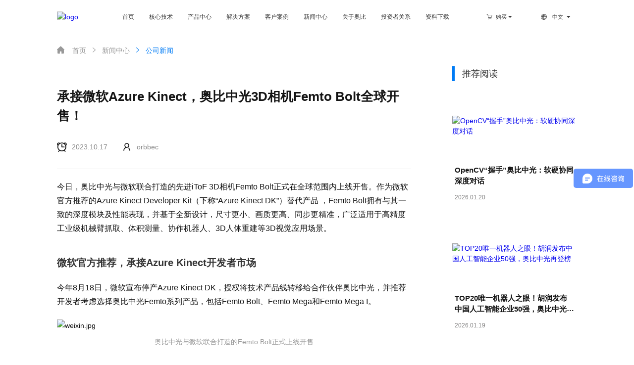

--- FILE ---
content_type: text/html; charset=utf-8
request_url: https://www.orbbec.com.cn/index/News/info.html?cate=31&id=244
body_size: 13277
content:
<!DOCTYPE html>
<!--[if lt IE 7]><html class="ie ie6 lt8 lt9 lt10"><![endif]-->
<!--[if IE 7]><html class="ie ie7 lt8 lt9 lt10"><![endif]-->
<!--[if IE 8]><html class="ie ie8 lt9 lt10"><![endif]-->
<!--[if IE 9]><html class="ie ie9 lt10"><![endif]-->
<!--[if (gt IE 9) | !(IE)]><!-->
<html>
<!--<![endif]-->
<head>

    <meta charset="utf-8">
    <title>承接微软Azure Kinect，奥比中光3D相机Femto Bolt全球开售！</title>
    <meta name="author" content="guanwang" />
    <meta name="keywords" content="奥比中光,机器人视觉,AI视觉,TOF,双目,3D结构光,3D摄像头,3D人脸识别,刷脸支付,三维扫描" />
    <meta name="description" content="作为微软官方推荐的Azure Kinect Developer Kit（下称&ldquo;Azure Kinect DK&rdquo;）替代产品 ，Femto Bolt拥有与其一致的深度模块及性能表现，并基于全新设计，尺寸更小、画质更高、同步更精准，广泛适用于高精度工业级机械臂抓取、体积测量、协作机器人、3D人体重建等3D视觉应用场景。" />
    <meta name="renderer" content="webkit" />
    <meta http-equiv="X-UA-Compatible" content="IE=edge,chrome=1" />
    <meta content="width=device-width, initial-scale=1, maximum-scale=1, minimum-scale=1" name="viewport" />
    <!--<meta name="keywords" content="奥比中光,机器人视觉,AI视觉,TOF,双目,3D结构光,3D摄像头,3D人脸识别,刷脸支付,三维扫描" />
<meta name="description" content="作为微软官方推荐的Azure Kinect Developer Kit（下称&ldquo;Azure Kinect DK&rdquo;）替代产品 ，Femto Bolt拥有与其一致的深度模块及性能表现，并基于全新设计，尺寸更小、画质更高、同步更精准，广泛适用于高精度工业级机械臂抓取、体积测量、协作机器人、3D人体重建等3D视觉应用场景。" />-->

<link rel="shortcut icon" href="/template/default/index/img/favicon.ico" type="image/x-icon" />
<script>if (/*@cc_on!@*/false && document.documentMode === 10) document.documentElement.className += ' ie10';</script>
<script>if (/*@cc_on!@*/false && document.documentMode === 11) document.documentElement.className += ' ie11';</script>
<!-- 添加IE10+Class -->
<link type="text/css" rel="stylesheet" href="/template/default/index/css/iconfont.css">
<link type="text/css" rel="stylesheet" href="/template/default/index/css/animation.css">
<link type="text/css" rel="stylesheet" href="/template/default/index/css/swiper.min.css">
<link type="text/css" rel="stylesheet" href="/template/default/index/css/common.css">
<link type="text/css" rel="stylesheet" href="/template/default/index/css/base.css" />
 <link type="text/css" rel="stylesheet" href="/template/default/index/css/share.min.css">

<!--[if lt IE 9]>
<script src="/template/default/index/js/html5.js"></script>
<script src="/template/default/index/js/respond.src.js"></script>
<![endif]-->
<!--公用文件 END-->
<script type="text/javascript" src="/template/default/index/js/jquery.js"></script>
</head>
<body>
<!--[if lt IE 9]>
  <p class="browserupgrade">您在使用&nb<strong></strong>&nbsp;标准浏览本网站。请 <a href="http://browsehappy.com/" target="_blank">升级Internet Explorer浏览器</a> 来更好的体验本网站.</p>
<![endif]-->

<link rel="shortcut icon" type="image/x-icon" href="/template/default/index/img/favicon.ico" />
    <link type="text/css" rel="stylesheet" href="/template/default/index/css/news_detail.css" />
</head>
<body>
<!--[if lt IE 9]>
<p class="browserupgrade">您在使用&nb<strong></strong>&nbsp;标准浏览本网站。请 <a href="http://browsehappy.com/" target="_blank">升级Internet Explorer浏览器</a> 来更好的体验本网站.</p>
<![endif]-->

<!--header begin-->
 
<style>
    header .down-list .list .arrows_downs{
        display: none;
    }
    @media screen and (max-width:768px){
        header .down-list .list .arrows_downs{
            display: block;
            font-family: "iconfont" !important;
            font-size: 16px;
            font-style: normal;
            -webkit-font-smoothing: antialiased;
            -moz-osx-font-smoothing: grayscale;
            position:absolute;
            right:20px;
            top:50%;
            transform:translateY(-50%);
        }
        header .con nav > ul > li .down-list .box .list ul{display:none;padding:0 20px;margin-top:0;}
        header .con nav > ul > li .down-list .box .list.on>h2 .arrows_downs{transform:translateY(-50%) rotate(180deg);}
        header .con nav > ul > li .down-list .box .list.on>h2>a{color:#007bf5;}
        header .con nav > ul > li .sub_navs a:hover{background:transparent;color:#007bf5;}
    }
	@media screen and (max-width: 1680px) and  (min-width:900px) {
    header .con .right {
        float: right;
        width: 18%;
    }
    header .con nav {
        float: left;
        width: 70%;
    }
}
.shopping-dropdown {
    display: flex;
    align-items: center;
    padding: 5px 10px;
}

.shopping-dropdown .arrow {
    margin-left: 5px;
    font-size: 12px;
}

.shopping-options {
    position: absolute;
    top: 100%;
    right: 0;
    background: white;
    border: 1px solid #ddd;
    border-radius: 4px;
    box-shadow: 0 2px 8px rgba(0,0,0,0.1);
    display: none;
    z-index: 1000;
    min-width: 100px;
}

.shopping-options a {
    display: block;
    padding: 8px 15px;
    color: #333;
    text-decoration: none;
    white-space: nowrap;
}

.shopping-options a:hover {
    background-color: #f5f5f5;
}

.shopping:hover .shopping-options {
    display: block;
}
/* 移动端默认样式（<768px） */
.responsive-width {
  width: 35%; 
  transition: width 0.3s ease;
}

/* 平板横屏适配（768px ~ 1200px） */
@media (min-width: 768px) and (max-width: 876px) {
  .responsive-width {
    width: 35%; /* 折中值，避免15%过小 */
  }
}

/* PC端适配（>876px） */
@media (min-width: 876px) {
  .responsive-width {
    width: 15%;
  }
}
</style>

<header>
    <div class="con w1480_f clearfix">
        <h1>
            <div class="logo">
                <a href="/">
                <img src="/uploads/20220104/71593a1b5a93c432c55bf9c8fa965663.png" alt="logo" class="zidingyi">
                <img src="/uploads/20220104/71593a1b5a93c432c55bf9c8fa965663.png" alt="logo" class="white">
                <img src="/uploads/20220215/b0c8ec8aa6725983260c044c41444467.png" alt="logo" class="color">
                </a>
            </div>
        </h1>
        
        <nav>
            <ul>
                <li><h2><a href="/">首页</a></h2></li>
                                <li>

                                          <h2><a href="/index/Page/index.html?cate=22" >核心技术</a></h2>
                                        <span class="iconfont arr">&#xe603;</span>

                                            <div class="sub_navs">
                                                        <a href="/index/Page/index.html?cate=22"  class="fnt_14 foot_sub">技术能力</a>
                                                        <a href="/index/ResearchDirection/index.html?cate=16"  class="fnt_14 foot_sub">技术布局</a>
                                                    </div>
                                            
                </li>

                                <li>

                                          <h2><a href="/index/TyMd/index.html?cate=36" > 产品中心</a></h2>
                                        <span class="iconfont arr">&#xe603;</span>

                                            <div class="down-list">
                            <div class="box">
                                                                <div class="list" id="1">
                                    <h2><a href="javascript:;" class="fnt_18">单目结构光相机</a><span class="arrows_downs"></span></h2>
                                    <ul>
                                                                                    <li><a href="/index/Product/info.html?cate=38&amp;id=45" class="fnt_14">Astra Mini Pro</a></li>
                                                                                                                                <li><a href="/index/Product/info.html?cate=38&amp;id=52" class="fnt_14">Astra 2</a></li>
                                                                                                                                <li><a href="/index/Product/info.html?cate=38&amp;id=44" class="fnt_14">K2-L</a></li>
                                                                                                                                <li><a href="/index/Product/info.html?cate=38&amp;id=43" class="fnt_14">C1-A</a></li>
                                                                                                                                <li><a href="/index/Product/info.html?cate=38&amp;id=35" class="fnt_14">Pictor</a></li>
                                                                                                                                <li><a href="/index/Product/info.html?cate=38&amp;id=28" class="fnt_14">Petrel</a></li>
                                                                                                                                <li><a href="/index/Product/info.html?cate=38&amp;id=15" class="fnt_14">Deeyea</a></li>
                                                                                                                                <li><a href="/index/Product/info.html?cate=38&amp;id=14" class="fnt_14">S1</a></li>
                                                                                                                        </ul>
                                </div>
                                                                <div class="list" id="8">
                                    <h2><a href="javascript:;" class="fnt_18">双目结构光相机</a><span class="arrows_downs"></span></h2>
                                    <ul>
                                                                                    <li><a href="/index.php/index/Product/info.html?cate=38&amp;id=75" class="fnt_14">Gemini 305</a></li>
                                                                                                                                <li><a href="https://www.orbbec.com.cn/index/Product/info.html?cate=38&amp;id=75" rel='nofollow' class="fnt_14" target="_blank">Gemini 305g</a></li>
                                                                                                                                <li><a href="/index.php/index/Product/info.html?cate=38&amp;id=73" class="fnt_14">Gemini 345Lg</a></li>
                                                                                                                                <li><a href="/index.php/index/Product/info.html?cate=38&amp;id=71" class="fnt_14">Gemini 435Le</a></li>
                                                                                                                                <li><a href="/index.php/index/Product/info.html?cate=38&amp;id=64" class="fnt_14">Gemini 336</a></li>
                                                                                                                                <li><a href="/index.php/index/Product/info.html?cate=38&amp;id=62" class="fnt_14">Gemini 335L</a></li>
                                                                                                                                <li><a href="/index.php/index/Product/info.html?cate=38&amp;id=61" class="fnt_14">Gemini 335</a></li>
                                                                                                                                <li><a href="/index.php/index/Product/info.html?cate=38&amp;id=65" class="fnt_14">Gemini 336L </a></li>
                                                                                                                        </ul>
                                </div>
                                                                <div class="list" id="2">
                                    <h2><a href="javascript:;" class="fnt_18">TOF相机</a><span class="arrows_downs"></span></h2>
                                    <ul>
                                                                                    <li><a href="/index.php/index/Product/info.html?cate=38&amp;id=57" class="fnt_14">Femto Bolt</a></li>
                                                                                                                                <li><a href="/index.php/index/Product/info.html?cate=38&amp;id=50" class="fnt_14">Femto Mega</a></li>
                                                                                                                                <li><a href="/index.php/index/Product/info.html?cate=38&amp;id=58" class="fnt_14">Femto Mega I</a></li>
                                                                                                                                <li><a href="/index.php/index/Product/info.html?cate=38&amp;id=40" class="fnt_14">Femto W</a></li>
                                                                                                                                <li><a href="/index.php/index/Product/info.html?cate=38&amp;id=18" class="fnt_14">Femto</a></li>
                                                                                                                        </ul>
                                </div>
                                                                <div class="list" id="9">
                                    <h2><a href="javascript:;" class="fnt_18">智能相机</a><span class="arrows_downs"></span></h2>
                                    <ul>
                                                                                    <li><a href="/index.php/index/Product/info.html?cate=38&amp;id=54" class="fnt_14">Persee N1</a></li>
                                                                                                                                <li><a href="/index.php/index/Product/info.html?cate=38&amp;id=60" class="fnt_14">Persee 2 </a></li>
                                                                                                                                <li><a href="/index.php/index/Product/info.html?cate=38&amp;id=41" class="fnt_14">Persee+</a></li>
                                                                                                                        </ul>
                                </div>
                                                                <div class="list" id="3">
                                    <h2><a href="javascript:;" class="fnt_18">激光雷达</a><span class="arrows_downs"></span></h2>
                                    <ul>
                                                                                    <li><a href="/index/Product/info.html?cate=38&amp;id=74" class="fnt_14"> Pulsar ME450</a></li>
                                                                                                                                <li><a href="/index/Product/info.html?cate=38&amp;id=70" class="fnt_14">MS600</a></li>
                                                                                                                                <li><a href="/index/Product/info.html?cate=38&amp;id=47" class="fnt_14">MS500</a></li>
                                                                                                                                <li><a href="/index/Product/info.html?cate=38&amp;id=48" class="fnt_14">MS200p</a></li>
                                                                                                                                <li><a href="/index/Product/info.html?cate=38&amp;id=66" class="fnt_14">LS635芯片</a></li>
                                                                                                                        </ul>
                                </div>
                                                                <div class="list" id="7">
                                    <h2><a href="javascript:;" class="fnt_18">消费级设备</a><span class="arrows_downs"></span></h2>
                                    <ul>
                                                                                    <li><a href="/index.php/index/Product/info.html?cate=38&amp;id=22" class="fnt_14">Z1刷脸支付终端</a></li>
                                                                                                                                <li><a href="/index.php/index/Product/info.html?cate=38&amp;id=21" class="fnt_14">T1-Lite刷脸支付终端</a></li>
                                                                                                                                <li><a href="/index.php/index/Product/info.html?cate=38&amp;id=37" class="fnt_14">智能视力检测仪</a></li>
                                                                                                                        </ul>
                                </div>
                                                                <div class="list" id="4">
                                    <h2><a href="javascript:;" class="fnt_18">开发板</a><span class="arrows_downs"></span></h2>
                                    <ul>
                                                                                    <li><a href="https://developer.orbbec.com.cn/module.html?id=8" rel='nofollow' class="fnt_14" target="_blank">Zora E1</a></li>
                                                                                                                                <li><a href="https://developer.orbbec.com.cn/product_details.html?id=1" rel='nofollow' class="fnt_14" target="_blank">Zora P1</a></li>
                                                                                                                        </ul>
                                </div>
                                                            </div>
                            <div class="more">
                                <a href="/index/Product/index.html?cate=38&ptoduct_cate=1" class="fnt_16">查看全部产品<span class="iconfont">&#xe683;</span></a>
                            </div>
                        </div>
                    
                </li>

                                <li>

                                          <h2><a href="/index/Solution/index.html?cate=67" >解决方案</a></h2>
                                        <span class="iconfont arr">&#xe603;</span>

                                            <div class="down-list">
                            <div class="box">
                                                                <div class="list" dataid="6">
                                    <h2><a href="javascript:;" class="fnt_18">智能机器人</a><span class="arrows_downs"></span></h2>
                                    <ul>
                                                                                    <li><a href="/index/Solution/info.html?cate=70&amp;id=12" class="fnt_14">服务机器人解决方案</a></li>
                                                                                                                                <li><a href="/index/Solution/info.html?cate=70&amp;id=17" class="fnt_14">工业机器人解决方案</a></li>
                                                                                                                        </ul>
                                </div>
                                                                <div class="list" dataid="2">
                                    <h2><a href="javascript:;" class="fnt_18">三维扫描</a><span class="arrows_downs"></span></h2>
                                    <ul>
                                                                                    <li><a href="/index/Solution/info.html?cate=70&amp;id=25" class="fnt_14">高精度便捷3D扫描解决方案</a></li>
                                                                                                                                <li><a href="/index/Solution/info.html?cate=70&amp;id=24" class="fnt_14">3D打印精准测量解决方案</a></li>
                                                                                                                                <li><a href="/index/Solution/info.html?cate=70&amp;id=26" class="fnt_14">DWS-智能体积测量方案</a></li>
                                                                                                                        </ul>
                                </div>
                                                                <div class="list" dataid="1">
                                    <h2><a href="javascript:;" class="fnt_18">生物识别</a><span class="arrows_downs"></span></h2>
                                    <ul>
                                                                                    <li><a href="/index.php/index/Solution/info.html?cate=70&amp;id=3" class="fnt_14">刷脸支付解决方案</a></li>
                                                                                                                                <li><a href="/index.php/index/Solution/info.html?cate=70&amp;id=1" class="fnt_14">3D刷脸门锁门禁方案</a></li>
                                                                                                                                <li><a href="/index.php/index/Solution/info.html?cate=70&amp;id=4" class="fnt_14">身份核验解决方案</a></li>
                                                                                                                        </ul>
                                </div>
                                                                <div class="list" dataid="3">
                                    <h2><a href="javascript:;" class="fnt_18">AIOT</a><span class="arrows_downs"></span></h2>
                                    <ul>
                                                                                    <li><a href="/index/Solution/info.html?cate=70&amp;id=15" class="fnt_14">智慧零售解决方案</a></li>
                                                                                                                                <li><a href="/index/Solution/info.html?cate=70&amp;id=14" class="fnt_14">智慧农牧解决方案</a></li>
                                                                                                                                <li><a href="/index/Solution/info.html?cate=70&amp;id=16" class="fnt_14">智慧交通解决方案</a></li>
                                                                                                                                <li><a href="/index/Solution/info.html?cate=70&amp;id=13" class="fnt_14">家庭娱乐解决方案</a></li>
                                                                                                                                <li><a href="/index/Solution/info.html?cate=70&amp;id=23" class="fnt_14">3D行为分析解决方案</a></li>
                                                                                                                        </ul>
                                </div>
                                                                <div class="list" dataid="4">
                                    <h2><a href="javascript:;" class="fnt_18">工业三维测量</a><span class="arrows_downs"></span></h2>
                                    <ul>
                                                                                    <li><a href="/index/Solution/info.html?cate=70&amp;id=19" class="fnt_14">三维变形测量解决方案</a></li>
                                                                                                                                <li><a href="/index/Solution/info.html?cate=70&amp;id=10" class="fnt_14">三维工业检测解决方案</a></li>
                                                                                                                                <li><a href="/index/Solution/info.html?cate=70&amp;id=8" class="fnt_14">管路检测解决方案</a></li>
                                                                                                                        </ul>
                                </div>
                                                            </div>
                            <div class="more">
                                <a href="/index/Solution/index.html?cate=67" class="fnt_16">查看全部方案<span class="iconfont">&#xe683;</span></a>
                            </div>
                        </div>
                    
                </li>

                                <li>

                                          <h2><a href="/index/CustomerCase/index.html?cate=29" >客户案例</a></h2>
                                        <span class="iconfont arr">&#xe603;</span>

                                        
                </li>

                                <li>

                                          <h2><a href="/index/News/index.html?cate=30" >新闻中心</a></h2>
                                        <span class="iconfont arr">&#xe603;</span>

                                            <div class="sub_navs">
                                                        <a href="/index/News/index.html?cate=31"  class="fnt_14 foot_sub">公司新闻</a>
                                                        <a href="/index/ExhibitionForum/index.html?cate=43"  class="fnt_14 foot_sub">展会活动</a>
                                                    </div>
                                            
                </li>

                                <li>

                                          <h2><a href="/index/CompanyProfile/index.html?cate=49" >关于奥比</a></h2>
                                        <span class="iconfont arr">&#xe603;</span>

                                            <div class="sub_navs">
                                                        <a href="/index/CompanyProfile/index.html?cate=49"  class="fnt_14 foot_sub">公司简介</a>
                                                        <a href="/index/ContactWay/index.html?cate=33"  class="fnt_14 foot_sub">联系我们</a>
                                                        <a href="javascript:void(0);" onclick="window.open('https://job.orbbec.com.cn/','_blank');" class="fnt_14 foot_sub">招贤纳士</a>
                                                    </div>
                                            
                </li>

                                <li>

                                          <h2><a href="/index/InvestorRelations/index.html?cate=97" >投资者关系</a></h2>
                                        <span class="iconfont arr">&#xe603;</span>

                                        
                </li>

                                <li>

                                          <h2><a href="#" >资料下载</a></h2>
                                        <span class="iconfont arr">&#xe603;</span>

                                            <div class="sub_navs">
                                                        <a href="https://www.orbbec.com.cn/index/Download2025/info.html?cate=121&amp;id=1"  class="fnt_14 foot_sub">开发资料</a>
                                                        <a href="/index/download.html"  class="fnt_14 foot_sub">产品手册</a>
                                                    </div>
                                            
                </li>

                            </ul>
        </nav>
        <div class="menu_btn fr">
            <span></span>
            <span></span>
            <span></span>
        </div>
        <div class="right clearfix responsive-width" >
            <div class="lang" style='float: left;'>
            <a href="javascript:;" >
                <span class="iconfont">&#xe699;</span><span class="txt">购买</span><span class="iconfont">&#xe6e6;</span>
            </a>
        <!-- 新增的下拉选项 -->
        <div class="other_lang" style="width:50px">
            <a href="https://mall.jd.com/index-721127.html?from=pc"  target="_blank" rel="nofollow">
                <span class="txt">京东</span>
            </a>
            <a href="https://shop142544700.taobao.com/"   target="_blank" rel="nofollow">
                <span class="txt">淘宝</span>
            </a>
        </div>
				
            </div>
            <div class="lang">
                <a href="javascript:;">
                    <span class="iconfont">&#xe654;</span>
                    <span class="txt">中文</span>
                    <span class="iconfont">&#xe6e6;</span>
                </a>
                <div class="other_lang">
                    <!-- <a href="https://orbbec3d.com/" rel="nofollow">
                        <span class="txt">EN</span>
                    </a> -->
                    <a href="https://www.orbbec.com/" rel="nofollow">
                        <span class="txt">English</span>
                    </a>
                    
                </div>
            </div>
        </div>

    </div>

   
</header>
    

<!--header end-->

<section class="banner">
</section>

<!--hot begin-->
<section class="sub_nav w1480_f" id="web_hot">
    <ul>
        <li class="fnt_14"><a href="/"><i class="iconfont">&#xe622;</i>首页</a></li>
                        <li class="fnt_14 "><a href="/index/News/index.html?cate=30"><span class="iconfont">&#xe683;</span>新闻中心</a></li>
                                    <li class="fnt_14 on"><a href="/index/News/index.html?cate=31"><span class="iconfont">&#xe683;</span>公司新闻</a></li>
                        </ul>
</section>
<style>
     .sub_nav a{
        color: #999999;
    }
     .sub_nav ul li.on a{
        color: #007bf5;
    }
</style>
<!--hot end-->

<section class="cont_1">
    <div class="w1480_f">
        <div class="details">
            <div class="title">
                <h1 class="fnt_30 wow fadeInUp">承接微软Azure Kinect，奥比中光3D相机Femto Bolt全球开售！</h1>
                <ul>
                    <li class="wow fadeInUp" data-wow-delay=".1s">
                        <i class="iconfont">&#xe688;</i>2023.10.17                    </li>
                    <li class="wow fadeInUp" data-wow-delay=".2s">
                        <i class="iconfont">&#xe619;</i>orbbec                    </li>

                </ul>
            </div>
            <div class="text wow fadeInUp"><p data-first-child="" data-pid="yLpY1hOC" style="margin-top: 0px; margin-bottom: 1.4em; color: rgb(18, 18, 18); font-family: -apple-system, BlinkMacSystemFont, &quot;Helvetica Neue&quot;, &quot;PingFang SC&quot;, &quot;Microsoft YaHei&quot;, &quot;Source Han Sans SC&quot;, &quot;Noto Sans CJK SC&quot;, &quot;WenQuanYi Micro Hei&quot;, sans-serif; font-size: medium; text-wrap: wrap; background-color: rgb(255, 255, 255);">今日，奥比中光与微软联合打造的先进iToF 3D相机Femto Bolt正式在全球范围内上线开售。作为微软官方推荐的Azure Kinect Developer Kit（下称“Azure Kinect DK”）替代产品 ，Femto Bolt拥有与其一致的深度模块及性能表现，并基于全新设计，尺寸更小、画质更高、同步更精准，广泛适用于高精度工业级机械臂抓取、体积测量、协作机器人、3D人体重建等3D视觉应用场景。<br/></p><p class="ztext-empty-paragraph" style="margin-top: -0.8em; margin-bottom: -0.8em; color: rgb(18, 18, 18); font-family: -apple-system, BlinkMacSystemFont, &quot;Helvetica Neue&quot;, &quot;PingFang SC&quot;, &quot;Microsoft YaHei&quot;, &quot;Source Han Sans SC&quot;, &quot;Noto Sans CJK SC&quot;, &quot;WenQuanYi Micro Hei&quot;, sans-serif; font-size: medium; text-wrap: wrap; background-color: rgb(255, 255, 255);"><br/></p><p class="ztext-empty-paragraph" style="margin-top: -0.8em; margin-bottom: -0.8em; color: rgb(18, 18, 18); font-family: -apple-system, BlinkMacSystemFont, &quot;Helvetica Neue&quot;, &quot;PingFang SC&quot;, &quot;Microsoft YaHei&quot;, &quot;Source Han Sans SC&quot;, &quot;Noto Sans CJK SC&quot;, &quot;WenQuanYi Micro Hei&quot;, sans-serif; font-size: medium; text-wrap: wrap; background-color: rgb(255, 255, 255);"><br/></p><h2><strong><span style="font-size: 20px;">微软官方推荐，承接Azure Kinect开发者市场</span></strong></h2><p data-pid="FdOJTes-" style="margin-top: 1.4em; margin-bottom: 1.4em; color: rgb(18, 18, 18); font-family: -apple-system, BlinkMacSystemFont, &quot;Helvetica Neue&quot;, &quot;PingFang SC&quot;, &quot;Microsoft YaHei&quot;, &quot;Source Han Sans SC&quot;, &quot;Noto Sans CJK SC&quot;, &quot;WenQuanYi Micro Hei&quot;, sans-serif; font-size: medium; text-wrap: wrap; background-color: rgb(255, 255, 255);">今年8月18日，微软宣布停产Azure Kinect DK，授权将技术产品线转移给合作伙伴奥比中光，并推荐开发者考虑选择奥比中光Femto系列产品，包括Femto Bolt、Femto Mega和Femto Mega I。</p><figure data-size="normal" style="margin: 1.4em 0px; color: rgb(18, 18, 18); font-family: -apple-system, BlinkMacSystemFont, &quot;Helvetica Neue&quot;, &quot;PingFang SC&quot;, &quot;Microsoft YaHei&quot;, &quot;Source Han Sans SC&quot;, &quot;Noto Sans CJK SC&quot;, &quot;WenQuanYi Micro Hei&quot;, sans-serif; font-size: medium; text-wrap: wrap; background-color: rgb(255, 255, 255);"><p><img src="/uploads/20231017/2ffdef540dd6a2bcd6af9cafef4ecd7b.jpg" alt="weixin.jpg"/></p><figcaption style="color: rgb(153, 153, 153); font-size: 0.9em; line-height: 1.5; margin-top: calc(0.666667em); padding: 0px 1em; text-align: center;">奥比中光与微软联合打造的Femto Bolt正式上线开售</figcaption></figure><p><br/></p><p class="ztext-empty-paragraph" style="margin-top: -0.8em; margin-bottom: -0.8em; color: rgb(18, 18, 18); font-family: -apple-system, BlinkMacSystemFont, &quot;Helvetica Neue&quot;, &quot;PingFang SC&quot;, &quot;Microsoft YaHei&quot;, &quot;Source Han Sans SC&quot;, &quot;Noto Sans CJK SC&quot;, &quot;WenQuanYi Micro Hei&quot;, sans-serif; font-size: medium; text-wrap: wrap; background-color: rgb(255, 255, 255);">刚刚在国内上线售卖的Femto Bolt延续了微软ToF深度传感技术，与Azure Kinect DK在深度模式和性能表现上具有一致性，并且整合了多模式的深度图像模块、彩色图像模块和惯性传感器在内的多种感知模块。<br/></p><p><br/></p><figure data-size="normal" style="margin: 1.4em 0px; color: rgb(18, 18, 18); font-family: -apple-system, BlinkMacSystemFont, &quot;Helvetica Neue&quot;, &quot;PingFang SC&quot;, &quot;Microsoft YaHei&quot;, &quot;Source Han Sans SC&quot;, &quot;Noto Sans CJK SC&quot;, &quot;WenQuanYi Micro Hei&quot;, sans-serif; font-size: medium; text-wrap: wrap; background-color: rgb(255, 255, 255);"><p><img src="/uploads/20231017/41135dd6bd9f8f5aae3f3f01362c7654.jpg" alt="图注：奥比中光Femto Bolt整合多种感知模块。.jpg"/></p><figcaption style="color: rgb(153, 153, 153); font-size: 0.9em; line-height: 1.5; margin-top: calc(0.666667em); padding: 0px 1em; text-align: center;">奥比中光Femto Bolt整合多种感知模块</figcaption></figure><p><br/></p><p class="ztext-empty-paragraph" style="margin-top: -0.8em; margin-bottom: -0.8em; color: rgb(18, 18, 18); font-family: -apple-system, BlinkMacSystemFont, &quot;Helvetica Neue&quot;, &quot;PingFang SC&quot;, &quot;Microsoft YaHei&quot;, &quot;Source Han Sans SC&quot;, &quot;Noto Sans CJK SC&quot;, &quot;WenQuanYi Micro Hei&quot;, sans-serif; font-size: medium; text-wrap: wrap; background-color: rgb(255, 255, 255);">奥比中光为Femto Bolt集成了两套SDK：Orbbec SDK和Orbbec SDK K4A Wrapper，便于开发者无缝替换Azure Kinect DK。<br/></p><p data-pid="bwBKqv11" style="margin-top: 1.4em; margin-bottom: 1.4em; color: rgb(18, 18, 18); font-family: -apple-system, BlinkMacSystemFont, &quot;Helvetica Neue&quot;, &quot;PingFang SC&quot;, &quot;Microsoft YaHei&quot;, &quot;Source Han Sans SC&quot;, &quot;Noto Sans CJK SC&quot;, &quot;WenQuanYi Micro Hei&quot;, sans-serif; font-size: medium; text-wrap: wrap; background-color: rgb(255, 255, 255);">Orbbec SDK可以帮助开发者充分体验Femto Bolt 3D相机的强大功能，轻松开发各种应用。由于奥比中光无法提供原有Azure Kinect DK开发工具的升级与维护，从长期角度看，建议开发者使用Orbbec SDK进行开发。</p><p data-pid="nIi6KhR0" style="margin-top: 1.4em; margin-bottom: 1.4em; color: rgb(18, 18, 18); font-family: -apple-system, BlinkMacSystemFont, &quot;Helvetica Neue&quot;, &quot;PingFang SC&quot;, &quot;Microsoft YaHei&quot;, &quot;Source Han Sans SC&quot;, &quot;Noto Sans CJK SC&quot;, &quot;WenQuanYi Micro Hei&quot;, sans-serif; font-size: medium; text-wrap: wrap; background-color: rgb(255, 255, 255);">同时，为了帮助已经使用Azure Kinect DK开发应用的开发者快速上手Femto Bolt，奥比中光在Orbbec SDK的基础上封装了Orbbec SDK K4A Wrapper，提供与Azure Kinect Sensor SDK相同的API和使用方式，帮助开发者将已有应用适配到Femto Bolt，比如最初为Azure Kinect DK相机设计的Azure Kinect Body Tracking SDK可在Femto Bolt上运行。</p><figure data-size="normal" style="margin: 1.4em 0px; color: rgb(18, 18, 18); font-family: -apple-system, BlinkMacSystemFont, &quot;Helvetica Neue&quot;, &quot;PingFang SC&quot;, &quot;Microsoft YaHei&quot;, &quot;Source Han Sans SC&quot;, &quot;Noto Sans CJK SC&quot;, &quot;WenQuanYi Micro Hei&quot;, sans-serif; font-size: medium; text-wrap: wrap; background-color: rgb(255, 255, 255);"><p><img src="/uploads/20231017/74ddbf7352c42db2f018fa3be18c4b1e.jpg" alt="图注：Femto Bolt与Azure Kinect DK关键规格对比。.jpg"/></p><figcaption style="color: rgb(153, 153, 153); font-size: 0.9em; line-height: 1.5; margin-top: calc(0.666667em); padding: 0px 1em; text-align: center;">Femto Bolt与Azure Kinect DK关键规格对比</figcaption></figure><p><br/></p><p class="ztext-empty-paragraph" style="margin-top: -0.8em; margin-bottom: -0.8em; color: rgb(18, 18, 18); font-family: -apple-system, BlinkMacSystemFont, &quot;Helvetica Neue&quot;, &quot;PingFang SC&quot;, &quot;Microsoft YaHei&quot;, &quot;Source Han Sans SC&quot;, &quot;Noto Sans CJK SC&quot;, &quot;WenQuanYi Micro Hei&quot;, sans-serif; font-size: medium; text-wrap: wrap; background-color: rgb(255, 255, 255);"><br/></p><h2><strong><span style="font-size: 20px;">全面升级，更小身材实现更强性能</span></strong></h2><p data-pid="0REbU2tc" style="margin-top: 1.4em; margin-bottom: 1.4em; color: rgb(18, 18, 18); font-family: -apple-system, BlinkMacSystemFont, &quot;Helvetica Neue&quot;, &quot;PingFang SC&quot;, &quot;Microsoft YaHei&quot;, &quot;Source Han Sans SC&quot;, &quot;Noto Sans CJK SC&quot;, &quot;WenQuanYi Micro Hei&quot;, sans-serif; font-size: medium; text-wrap: wrap; background-color: rgb(255, 255, 255);">除了延续Azure Kinect DK的深度模式与SDK体验，Femto Bolt还在产品尺寸、RGB画质、多机同步等方面进行了全面升级，体验更优，性能更强，广泛适用于<span style="font-weight: 600;">高精度工业级机械臂抓取、体积测量、协作机器人、3D人体重建、医疗、健康等3D视觉</span>行业应用场景。</p><figure data-size="normal" style="margin: 1.4em 0px; color: rgb(18, 18, 18); font-family: -apple-system, BlinkMacSystemFont, &quot;Helvetica Neue&quot;, &quot;PingFang SC&quot;, &quot;Microsoft YaHei&quot;, &quot;Source Han Sans SC&quot;, &quot;Noto Sans CJK SC&quot;, &quot;WenQuanYi Micro Hei&quot;, sans-serif; font-size: medium; text-wrap: wrap; background-color: rgb(255, 255, 255);"><p><img src="/uploads/20231017/dc7a93855439567189f3d19f7335fdfa.jpg" alt="1697535405251_应用场景.jpg"/></p><figcaption style="color: rgb(153, 153, 153); font-size: 0.9em; line-height: 1.5; margin-top: calc(0.666667em); padding: 0px 1em; text-align: center;">奥比中光Femto Bolt适用于多种3D视觉应用场景</figcaption></figure><p><br/></p><p data-pid="1p_3jEqJ" style="margin-top: 1.4em; margin-bottom: 1.4em; color: rgb(18, 18, 18); font-family: -apple-system, BlinkMacSystemFont, &quot;Helvetica Neue&quot;, &quot;PingFang SC&quot;, &quot;Microsoft YaHei&quot;, &quot;Source Han Sans SC&quot;, &quot;Noto Sans CJK SC&quot;, &quot;WenQuanYi Micro Hei&quot;, sans-serif; font-size: medium; text-wrap: wrap; background-color: rgb(255, 255, 255);">在产品尺寸上，Femto Bolt采用紧凑型外观与结构设计，两侧固定螺孔间距更窄，机身深度尺寸仅为Azure Kinect DK的<span style="font-weight: 600;">1/2</span>，小巧身材，更易于商业集成。</p><figure data-size="normal" style="margin: 1.4em 0px; color: rgb(18, 18, 18); font-family: -apple-system, BlinkMacSystemFont, &quot;Helvetica Neue&quot;, &quot;PingFang SC&quot;, &quot;Microsoft YaHei&quot;, &quot;Source Han Sans SC&quot;, &quot;Noto Sans CJK SC&quot;, &quot;WenQuanYi Micro Hei&quot;, sans-serif; font-size: medium; text-wrap: wrap; background-color: rgb(255, 255, 255);"><p><img src="/uploads/20231017/9bb02fbdc0df22771817a0e8ac793c7e.png" alt="Femto Bolt与Azure Kinect DK外观对比图。.png"/></p><figcaption style="color: rgb(153, 153, 153); font-size: 0.9em; line-height: 1.5; margin-top: calc(0.666667em); padding: 0px 1em; text-align: center;">Femto Bolt与Azure Kinect DK外观对比图</figcaption></figure><p><br/></p><p data-pid="3GaxjkMD" style="margin-top: 1.4em; margin-bottom: 1.4em; color: rgb(18, 18, 18); font-family: -apple-system, BlinkMacSystemFont, &quot;Helvetica Neue&quot;, &quot;PingFang SC&quot;, &quot;Microsoft YaHei&quot;, &quot;Source Han Sans SC&quot;, &quot;Noto Sans CJK SC&quot;, &quot;WenQuanYi Micro Hei&quot;, sans-serif; font-size: medium; text-wrap: wrap; background-color: rgb(255, 255, 255);">在RGB画质上，Femto Bolt中的RGB模块提供与Azure Kinect DK一致的分辨率（3840 x 2160@30fps），并具有高动态功能（HDR），能够拍摄<span style="font-weight: 600;">更高画质</span>的RGB图像和视频。</p><figure data-size="normal" style="margin: 1.4em 0px; color: rgb(18, 18, 18); font-family: -apple-system, BlinkMacSystemFont, &quot;Helvetica Neue&quot;, &quot;PingFang SC&quot;, &quot;Microsoft YaHei&quot;, &quot;Source Han Sans SC&quot;, &quot;Noto Sans CJK SC&quot;, &quot;WenQuanYi Micro Hei&quot;, sans-serif; font-size: medium; text-wrap: wrap; background-color: rgb(255, 255, 255);"><img src="/uploads/20231017/db8f048d9f83074281ba627c4fff2ec9.jpg" alt="画面对比(1).jpg"/></figure><p><br/></p><p data-pid="yEcIrU20" style="margin-top: 1.4em; margin-bottom: 1.4em; color: rgb(18, 18, 18); font-family: -apple-system, BlinkMacSystemFont, &quot;Helvetica Neue&quot;, &quot;PingFang SC&quot;, &quot;Microsoft YaHei&quot;, &quot;Source Han Sans SC&quot;, &quot;Noto Sans CJK SC&quot;, &quot;WenQuanYi Micro Hei&quot;, sans-serif; font-size: medium; text-wrap: wrap; background-color: rgb(255, 255, 255);">在多机同步功能方面，不同于Azure Kinect DK的音频线连接方案，Femto Bolt使用了更为通用和支持更多功能扩展的<span style="font-weight: 600;">8-pin GPIO接口</span>，以及对应的连接器材。此外，Femto Bolt采用可靠的带锁USB-C接口，可同时用于供电及数据传输，更加安全稳定。</p><figure data-size="normal" style="margin: 1.4em 0px; color: rgb(18, 18, 18); font-family: -apple-system, BlinkMacSystemFont, &quot;Helvetica Neue&quot;, &quot;PingFang SC&quot;, &quot;Microsoft YaHei&quot;, &quot;Source Han Sans SC&quot;, &quot;Noto Sans CJK SC&quot;, &quot;WenQuanYi Micro Hei&quot;, sans-serif; font-size: medium; text-wrap: wrap; background-color: rgb(255, 255, 255);"><p><img src="/uploads/20231017/b8a2c9680c6092258b28888073762f56.png" alt="Femto Bolt采用USB-C接口进行供电和传输。.png"/></p><figcaption style="color: rgb(153, 153, 153); font-size: 0.9em; line-height: 1.5; margin-top: calc(0.666667em); padding: 0px 1em; text-align: center;">Femto Bolt采用USB-C接口进行供电和传输</figcaption></figure><p><br/></p><p data-pid="lJDmwem_" style="margin-top: 1.4em; margin-bottom: 1.4em; color: rgb(18, 18, 18); font-family: -apple-system, BlinkMacSystemFont, &quot;Helvetica Neue&quot;, &quot;PingFang SC&quot;, &quot;Microsoft YaHei&quot;, &quot;Source Han Sans SC&quot;, &quot;Noto Sans CJK SC&quot;, &quot;WenQuanYi Micro Hei&quot;, sans-serif; font-size: medium; text-wrap: wrap; background-color: rgb(255, 255, 255);">目前，Femto Bolt已经在全球上线发售。国内官方售价<span style="font-weight: 600;">2866元</span>，可在京东、淘宝等电商平台购买；海外开发者可在奥比中光海外网站购买。感兴趣的开发者可点击奥比中光Femto Bolt产品页面，获取更多技术支持。</p><ul class=" list-paddingleft-2" style="list-style-type: square;"><li><p><br/></p><article class="4ever-article" data-clipboard-cangjie="[&quot;root&quot;,{},[&quot;p&quot;,{&quot;uuid&quot;:&quot;lntxu5k4b5lwaztcubn&quot;},[&quot;span&quot;,{&quot;data-type&quot;:&quot;text&quot;},[&quot;span&quot;,{&quot;color&quot;:&quot;#252527&quot;,&quot;highlight&quot;:&quot;#FFFFFF&quot;,&quot;data-type&quot;:&quot;leaf&quot;},&quot;产品页面：&quot;]],[&quot;a&quot;,{&quot;href&quot;:&quot;https://www.orbbec.com.cn/tempFile/sdk/boltsdk.html?id=28&quot;,&quot;uuid&quot;:&quot;lntxz4ai5tymn3g4gw2&quot;},[&quot;span&quot;,{&quot;data-type&quot;:&quot;text&quot;},[&quot;span&quot;,{&quot;color&quot;:&quot;#252527&quot;,&quot;data-type&quot;:&quot;leaf&quot;},&quot;https://www.orbbec.com.cn/tempFile/sdk/boltsdk.html?id=28&quot;]]],[&quot;span&quot;,{&quot;data-type&quot;:&quot;text&quot;},[&quot;span&quot;,{&quot;color&quot;:&quot;#252527&quot;,&quot;highlight&quot;:&quot;#FFFFFF&quot;,&quot;data-type&quot;:&quot;leaf&quot;},&quot;&quot;]]],[&quot;p&quot;,{&quot;uuid&quot;:&quot;lntxxqsw8a7o5rvkwvq&quot;},[&quot;span&quot;,{&quot;data-type&quot;:&quot;text&quot;},[&quot;span&quot;,{&quot;color&quot;:&quot;#252527&quot;,&quot;highlight&quot;:&quot;#FFFFFF&quot;,&quot;data-type&quot;:&quot;leaf&quot;},&quot;京东购买链接：&quot;]],[&quot;a&quot;,{&quot;href&quot;:&quot;https://item.jd.com/10088466234553.html&quot;,&quot;uuid&quot;:&quot;lnty0ogpz23sosb12e9&quot;},[&quot;span&quot;,{&quot;data-type&quot;:&quot;text&quot;},[&quot;span&quot;,{&quot;color&quot;:&quot;#252527&quot;,&quot;data-type&quot;:&quot;leaf&quot;},&quot;https://item.jd.com/10088466234553.html&quot;]]],[&quot;span&quot;,{&quot;data-type&quot;:&quot;text&quot;},[&quot;span&quot;,{&quot;color&quot;:&quot;#252527&quot;,&quot;highlight&quot;:&quot;#FFFFFF&quot;,&quot;data-type&quot;:&quot;leaf&quot;},&quot;&quot;]]],[&quot;p&quot;,{&quot;uuid&quot;:&quot;lnspp83wny3kd6iw19c&quot;},[&quot;span&quot;,{&quot;data-type&quot;:&quot;text&quot;},[&quot;span&quot;,{&quot;color&quot;:&quot;#252527&quot;,&quot;highlight&quot;:&quot;#FFFFFF&quot;,&quot;data-type&quot;:&quot;leaf&quot;},&quot;淘宝购买链接：&quot;]],[&quot;a&quot;,{&quot;href&quot;:&quot;https://item.taobao.com/item.htm?spm=a21dvs.23580594.0.0.3c3a645eoNFahT&amp;ft=t&amp;id=743490454108&quot;,&quot;uuid&quot;:&quot;lnty0ue5o2xwl1selcn&quot;},[&quot;span&quot;,{&quot;data-type&quot;:&quot;text&quot;},[&quot;span&quot;,{&quot;color&quot;:&quot;#252527&quot;,&quot;data-type&quot;:&quot;leaf&quot;},&quot;https://item.taobao.com/item.htm?spm=a21dvs.23580594.0.0.3c3a645eoNFahT&amp;ft=t&amp;id=743490454108&quot;]]],[&quot;span&quot;,{&quot;data-type&quot;:&quot;text&quot;},[&quot;span&quot;,{&quot;color&quot;:&quot;#252527&quot;,&quot;highlight&quot;:&quot;#FFFFFF&quot;,&quot;data-type&quot;:&quot;leaf&quot;},&quot;&quot;]]],[&quot;p&quot;,{&quot;uuid&quot;:&quot;lntnaprwrtxzlz7vy2r&quot;},[&quot;span&quot;,{&quot;data-type&quot;:&quot;text&quot;},[&quot;span&quot;,{&quot;color&quot;:&quot;#252527&quot;,&quot;highlight&quot;:&quot;#FFFFFF&quot;,&quot;data-type&quot;:&quot;leaf&quot;},&quot;海外购买链接：&quot;]],[&quot;a&quot;,{&quot;href&quot;:&quot;https://shop.orbbec3d.com/Femto-Bolt&quot;,&quot;uuid&quot;:&quot;lntn97gphcke3sy95j&quot;},[&quot;span&quot;,{&quot;data-type&quot;:&quot;text&quot;},[&quot;span&quot;,{&quot;color&quot;:&quot;#252527&quot;,&quot;highlight&quot;:&quot;#FFFFFF&quot;,&quot;data-type&quot;:&quot;leaf&quot;},&quot;https://shop.orbbec3d.com/Femto-Bolt&quot;]]],[&quot;span&quot;,{&quot;data-type&quot;:&quot;text&quot;},[&quot;span&quot;,{&quot;color&quot;:&quot;#252527&quot;,&quot;highlight&quot;:&quot;#FFFFFF&quot;,&quot;data-type&quot;:&quot;leaf&quot;},&quot;&quot;]]]]" data-identifier-application__slash__x-cangjie-fragment="[base64]" data-identifier-application__slash__x-doc-key="8oLl97pJRdAgqapY"><p style="margin-top: 0px; margin-bottom: 0px;"><span data-type="text" style="color:#252527;background-color:#FFFFFF">官网产品页面：</span><a href="https://www.orbbec.com.cn/tempFile/sdk/boltsdk.html?id=28" data-link-href-cangjie="https://www.orbbec.com.cn/tempFile/sdk/boltsdk.html?id=28" target="_blank" rel="noopener noreferrer"><span data-type="text" style="color:#252527">https://www.orbbec.com.cn/tempFile/sdk/boltsdk.html?id=28</span></a></p></article></li><li><article class="4ever-article" data-clipboard-cangjie="[&quot;root&quot;,{},[&quot;p&quot;,{&quot;uuid&quot;:&quot;lntxu5k4b5lwaztcubn&quot;},[&quot;span&quot;,{&quot;data-type&quot;:&quot;text&quot;},[&quot;span&quot;,{&quot;color&quot;:&quot;#252527&quot;,&quot;highlight&quot;:&quot;#FFFFFF&quot;,&quot;data-type&quot;:&quot;leaf&quot;},&quot;产品页面：&quot;]],[&quot;a&quot;,{&quot;href&quot;:&quot;https://www.orbbec.com.cn/tempFile/sdk/boltsdk.html?id=28&quot;,&quot;uuid&quot;:&quot;lntxz4ai5tymn3g4gw2&quot;},[&quot;span&quot;,{&quot;data-type&quot;:&quot;text&quot;},[&quot;span&quot;,{&quot;color&quot;:&quot;#252527&quot;,&quot;data-type&quot;:&quot;leaf&quot;},&quot;https://www.orbbec.com.cn/tempFile/sdk/boltsdk.html?id=28&quot;]]],[&quot;span&quot;,{&quot;data-type&quot;:&quot;text&quot;},[&quot;span&quot;,{&quot;color&quot;:&quot;#252527&quot;,&quot;highlight&quot;:&quot;#FFFFFF&quot;,&quot;data-type&quot;:&quot;leaf&quot;},&quot;&quot;]]],[&quot;p&quot;,{&quot;uuid&quot;:&quot;lntxxqsw8a7o5rvkwvq&quot;},[&quot;span&quot;,{&quot;data-type&quot;:&quot;text&quot;},[&quot;span&quot;,{&quot;color&quot;:&quot;#252527&quot;,&quot;highlight&quot;:&quot;#FFFFFF&quot;,&quot;data-type&quot;:&quot;leaf&quot;},&quot;京东购买链接：&quot;]],[&quot;a&quot;,{&quot;href&quot;:&quot;https://item.jd.com/10088466234553.html&quot;,&quot;uuid&quot;:&quot;lnty0ogpz23sosb12e9&quot;},[&quot;span&quot;,{&quot;data-type&quot;:&quot;text&quot;},[&quot;span&quot;,{&quot;color&quot;:&quot;#252527&quot;,&quot;data-type&quot;:&quot;leaf&quot;},&quot;https://item.jd.com/10088466234553.html&quot;]]],[&quot;span&quot;,{&quot;data-type&quot;:&quot;text&quot;},[&quot;span&quot;,{&quot;color&quot;:&quot;#252527&quot;,&quot;highlight&quot;:&quot;#FFFFFF&quot;,&quot;data-type&quot;:&quot;leaf&quot;},&quot;&quot;]]],[&quot;p&quot;,{&quot;uuid&quot;:&quot;lnspp83wny3kd6iw19c&quot;},[&quot;span&quot;,{&quot;data-type&quot;:&quot;text&quot;},[&quot;span&quot;,{&quot;color&quot;:&quot;#252527&quot;,&quot;highlight&quot;:&quot;#FFFFFF&quot;,&quot;data-type&quot;:&quot;leaf&quot;},&quot;淘宝购买链接：&quot;]],[&quot;a&quot;,{&quot;href&quot;:&quot;https://item.taobao.com/item.htm?spm=a21dvs.23580594.0.0.3c3a645eoNFahT&amp;ft=t&amp;id=743490454108&quot;,&quot;uuid&quot;:&quot;lnty0ue5o2xwl1selcn&quot;},[&quot;span&quot;,{&quot;data-type&quot;:&quot;text&quot;},[&quot;span&quot;,{&quot;color&quot;:&quot;#252527&quot;,&quot;data-type&quot;:&quot;leaf&quot;},&quot;https://item.taobao.com/item.htm?spm=a21dvs.23580594.0.0.3c3a645eoNFahT&amp;ft=t&amp;id=743490454108&quot;]]],[&quot;span&quot;,{&quot;data-type&quot;:&quot;text&quot;},[&quot;span&quot;,{&quot;color&quot;:&quot;#252527&quot;,&quot;highlight&quot;:&quot;#FFFFFF&quot;,&quot;data-type&quot;:&quot;leaf&quot;},&quot;&quot;]]],[&quot;p&quot;,{&quot;uuid&quot;:&quot;lntnaprwrtxzlz7vy2r&quot;},[&quot;span&quot;,{&quot;data-type&quot;:&quot;text&quot;},[&quot;span&quot;,{&quot;color&quot;:&quot;#252527&quot;,&quot;highlight&quot;:&quot;#FFFFFF&quot;,&quot;data-type&quot;:&quot;leaf&quot;},&quot;海外购买链接：&quot;]],[&quot;a&quot;,{&quot;href&quot;:&quot;https://shop.orbbec3d.com/Femto-Bolt&quot;,&quot;uuid&quot;:&quot;lntn97gphcke3sy95j&quot;},[&quot;span&quot;,{&quot;data-type&quot;:&quot;text&quot;},[&quot;span&quot;,{&quot;color&quot;:&quot;#252527&quot;,&quot;highlight&quot;:&quot;#FFFFFF&quot;,&quot;data-type&quot;:&quot;leaf&quot;},&quot;https://shop.orbbec3d.com/Femto-Bolt&quot;]]],[&quot;span&quot;,{&quot;data-type&quot;:&quot;text&quot;},[&quot;span&quot;,{&quot;color&quot;:&quot;#252527&quot;,&quot;highlight&quot;:&quot;#FFFFFF&quot;,&quot;data-type&quot;:&quot;leaf&quot;},&quot;&quot;]]]]" data-identifier-application__slash__x-cangjie-fragment="[base64]" data-identifier-application__slash__x-doc-key="8oLl97pJRdAgqapY"><p style="margin-top: 0px; margin-bottom: 0px;"><span data-type="text" style="color: #252527; background-color: #FFFFFF;">京东购买链接：</span><a href="https://item.jd.com/10088466234553.html" data-link-href-cangjie="https://item.jd.com/10088466234553.html" target="_blank" rel="noopener noreferrer"><span data-type="text" style="color:#252527">https://item.jd.com/10088466234553.html</span></a></p></article></li></ul><p style="margin-top: 0px; margin-bottom: 0px;"><span data-type="text" style="color:#252527;background-color:#FFFFFF"></span></p><ul class=" list-paddingleft-2" style="list-style-type: square;"><li><article class="4ever-article" data-clipboard-cangjie="[&quot;root&quot;,{},[&quot;p&quot;,{&quot;uuid&quot;:&quot;lntxu5k4b5lwaztcubn&quot;},[&quot;span&quot;,{&quot;data-type&quot;:&quot;text&quot;},[&quot;span&quot;,{&quot;color&quot;:&quot;#252527&quot;,&quot;highlight&quot;:&quot;#FFFFFF&quot;,&quot;data-type&quot;:&quot;leaf&quot;},&quot;产品页面：&quot;]],[&quot;a&quot;,{&quot;href&quot;:&quot;https://www.orbbec.com.cn/tempFile/sdk/boltsdk.html?id=28&quot;,&quot;uuid&quot;:&quot;lntxz4ai5tymn3g4gw2&quot;},[&quot;span&quot;,{&quot;data-type&quot;:&quot;text&quot;},[&quot;span&quot;,{&quot;color&quot;:&quot;#252527&quot;,&quot;data-type&quot;:&quot;leaf&quot;},&quot;https://www.orbbec.com.cn/tempFile/sdk/boltsdk.html?id=28&quot;]]],[&quot;span&quot;,{&quot;data-type&quot;:&quot;text&quot;},[&quot;span&quot;,{&quot;color&quot;:&quot;#252527&quot;,&quot;highlight&quot;:&quot;#FFFFFF&quot;,&quot;data-type&quot;:&quot;leaf&quot;},&quot;&quot;]]],[&quot;p&quot;,{&quot;uuid&quot;:&quot;lntxxqsw8a7o5rvkwvq&quot;},[&quot;span&quot;,{&quot;data-type&quot;:&quot;text&quot;},[&quot;span&quot;,{&quot;color&quot;:&quot;#252527&quot;,&quot;highlight&quot;:&quot;#FFFFFF&quot;,&quot;data-type&quot;:&quot;leaf&quot;},&quot;京东购买链接：&quot;]],[&quot;a&quot;,{&quot;href&quot;:&quot;https://item.jd.com/10088466234553.html&quot;,&quot;uuid&quot;:&quot;lnty0ogpz23sosb12e9&quot;},[&quot;span&quot;,{&quot;data-type&quot;:&quot;text&quot;},[&quot;span&quot;,{&quot;color&quot;:&quot;#252527&quot;,&quot;data-type&quot;:&quot;leaf&quot;},&quot;https://item.jd.com/10088466234553.html&quot;]]],[&quot;span&quot;,{&quot;data-type&quot;:&quot;text&quot;},[&quot;span&quot;,{&quot;color&quot;:&quot;#252527&quot;,&quot;highlight&quot;:&quot;#FFFFFF&quot;,&quot;data-type&quot;:&quot;leaf&quot;},&quot;&quot;]]],[&quot;p&quot;,{&quot;uuid&quot;:&quot;lnspp83wny3kd6iw19c&quot;},[&quot;span&quot;,{&quot;data-type&quot;:&quot;text&quot;},[&quot;span&quot;,{&quot;color&quot;:&quot;#252527&quot;,&quot;highlight&quot;:&quot;#FFFFFF&quot;,&quot;data-type&quot;:&quot;leaf&quot;},&quot;淘宝购买链接：&quot;]],[&quot;a&quot;,{&quot;href&quot;:&quot;https://item.taobao.com/item.htm?spm=a21dvs.23580594.0.0.3c3a645eoNFahT&amp;ft=t&amp;id=743490454108&quot;,&quot;uuid&quot;:&quot;lnty0ue5o2xwl1selcn&quot;},[&quot;span&quot;,{&quot;data-type&quot;:&quot;text&quot;},[&quot;span&quot;,{&quot;color&quot;:&quot;#252527&quot;,&quot;data-type&quot;:&quot;leaf&quot;},&quot;https://item.taobao.com/item.htm?spm=a21dvs.23580594.0.0.3c3a645eoNFahT&amp;ft=t&amp;id=743490454108&quot;]]],[&quot;span&quot;,{&quot;data-type&quot;:&quot;text&quot;},[&quot;span&quot;,{&quot;color&quot;:&quot;#252527&quot;,&quot;highlight&quot;:&quot;#FFFFFF&quot;,&quot;data-type&quot;:&quot;leaf&quot;},&quot;&quot;]]],[&quot;p&quot;,{&quot;uuid&quot;:&quot;lntnaprwrtxzlz7vy2r&quot;},[&quot;span&quot;,{&quot;data-type&quot;:&quot;text&quot;},[&quot;span&quot;,{&quot;color&quot;:&quot;#252527&quot;,&quot;highlight&quot;:&quot;#FFFFFF&quot;,&quot;data-type&quot;:&quot;leaf&quot;},&quot;海外购买链接：&quot;]],[&quot;a&quot;,{&quot;href&quot;:&quot;https://shop.orbbec3d.com/Femto-Bolt&quot;,&quot;uuid&quot;:&quot;lntn97gphcke3sy95j&quot;},[&quot;span&quot;,{&quot;data-type&quot;:&quot;text&quot;},[&quot;span&quot;,{&quot;color&quot;:&quot;#252527&quot;,&quot;highlight&quot;:&quot;#FFFFFF&quot;,&quot;data-type&quot;:&quot;leaf&quot;},&quot;https://shop.orbbec3d.com/Femto-Bolt&quot;]]],[&quot;span&quot;,{&quot;data-type&quot;:&quot;text&quot;},[&quot;span&quot;,{&quot;color&quot;:&quot;#252527&quot;,&quot;highlight&quot;:&quot;#FFFFFF&quot;,&quot;data-type&quot;:&quot;leaf&quot;},&quot;&quot;]]]]" data-identifier-application__slash__x-cangjie-fragment="[base64]" data-identifier-application__slash__x-doc-key="8oLl97pJRdAgqapY"><p style="margin-top: 0px; margin-bottom: 0px;"><span data-type="text" style="color:#252527;background-color:#FFFFFF">淘宝购买链接：</span><a href="https://item.taobao.com/item.htm?spm=a21dvs.23580594.0.0.3c3a645eoNFahT&ft=t&id=743490454108" data-link-href-cangjie="https://item.taobao.com/item.htm?spm=a21dvs.23580594.0.0.3c3a645eoNFahT&amp;ft=t&amp;id=743490454108" target="_blank" rel="noopener noreferrer"><span data-type="text" style="color:#252527">https://item.taobao.com/item.htm?spm=a21dvs.23580594.0.0.3c3a645eoNFahT&amp;ft=t&amp;id=743490454108</span></a></p></article></li><li><article class="4ever-article" data-clipboard-cangjie="[&quot;root&quot;,{},[&quot;p&quot;,{&quot;uuid&quot;:&quot;lntxu5k4b5lwaztcubn&quot;},[&quot;span&quot;,{&quot;data-type&quot;:&quot;text&quot;},[&quot;span&quot;,{&quot;color&quot;:&quot;#252527&quot;,&quot;highlight&quot;:&quot;#FFFFFF&quot;,&quot;data-type&quot;:&quot;leaf&quot;},&quot;产品页面：&quot;]],[&quot;a&quot;,{&quot;href&quot;:&quot;https://www.orbbec.com.cn/tempFile/sdk/boltsdk.html?id=28&quot;,&quot;uuid&quot;:&quot;lntxz4ai5tymn3g4gw2&quot;},[&quot;span&quot;,{&quot;data-type&quot;:&quot;text&quot;},[&quot;span&quot;,{&quot;color&quot;:&quot;#252527&quot;,&quot;data-type&quot;:&quot;leaf&quot;},&quot;https://www.orbbec.com.cn/tempFile/sdk/boltsdk.html?id=28&quot;]]],[&quot;span&quot;,{&quot;data-type&quot;:&quot;text&quot;},[&quot;span&quot;,{&quot;color&quot;:&quot;#252527&quot;,&quot;highlight&quot;:&quot;#FFFFFF&quot;,&quot;data-type&quot;:&quot;leaf&quot;},&quot;&quot;]]],[&quot;p&quot;,{&quot;uuid&quot;:&quot;lntxxqsw8a7o5rvkwvq&quot;},[&quot;span&quot;,{&quot;data-type&quot;:&quot;text&quot;},[&quot;span&quot;,{&quot;color&quot;:&quot;#252527&quot;,&quot;highlight&quot;:&quot;#FFFFFF&quot;,&quot;data-type&quot;:&quot;leaf&quot;},&quot;京东购买链接：&quot;]],[&quot;a&quot;,{&quot;href&quot;:&quot;https://item.jd.com/10088466234553.html&quot;,&quot;uuid&quot;:&quot;lnty0ogpz23sosb12e9&quot;},[&quot;span&quot;,{&quot;data-type&quot;:&quot;text&quot;},[&quot;span&quot;,{&quot;color&quot;:&quot;#252527&quot;,&quot;data-type&quot;:&quot;leaf&quot;},&quot;https://item.jd.com/10088466234553.html&quot;]]],[&quot;span&quot;,{&quot;data-type&quot;:&quot;text&quot;},[&quot;span&quot;,{&quot;color&quot;:&quot;#252527&quot;,&quot;highlight&quot;:&quot;#FFFFFF&quot;,&quot;data-type&quot;:&quot;leaf&quot;},&quot;&quot;]]],[&quot;p&quot;,{&quot;uuid&quot;:&quot;lnspp83wny3kd6iw19c&quot;},[&quot;span&quot;,{&quot;data-type&quot;:&quot;text&quot;},[&quot;span&quot;,{&quot;color&quot;:&quot;#252527&quot;,&quot;highlight&quot;:&quot;#FFFFFF&quot;,&quot;data-type&quot;:&quot;leaf&quot;},&quot;淘宝购买链接：&quot;]],[&quot;a&quot;,{&quot;href&quot;:&quot;https://item.taobao.com/item.htm?spm=a21dvs.23580594.0.0.3c3a645eoNFahT&amp;ft=t&amp;id=743490454108&quot;,&quot;uuid&quot;:&quot;lnty0ue5o2xwl1selcn&quot;},[&quot;span&quot;,{&quot;data-type&quot;:&quot;text&quot;},[&quot;span&quot;,{&quot;color&quot;:&quot;#252527&quot;,&quot;data-type&quot;:&quot;leaf&quot;},&quot;https://item.taobao.com/item.htm?spm=a21dvs.23580594.0.0.3c3a645eoNFahT&amp;ft=t&amp;id=743490454108&quot;]]],[&quot;span&quot;,{&quot;data-type&quot;:&quot;text&quot;},[&quot;span&quot;,{&quot;color&quot;:&quot;#252527&quot;,&quot;highlight&quot;:&quot;#FFFFFF&quot;,&quot;data-type&quot;:&quot;leaf&quot;},&quot;&quot;]]],[&quot;p&quot;,{&quot;uuid&quot;:&quot;lntnaprwrtxzlz7vy2r&quot;},[&quot;span&quot;,{&quot;data-type&quot;:&quot;text&quot;},[&quot;span&quot;,{&quot;color&quot;:&quot;#252527&quot;,&quot;highlight&quot;:&quot;#FFFFFF&quot;,&quot;data-type&quot;:&quot;leaf&quot;},&quot;海外购买链接：&quot;]],[&quot;a&quot;,{&quot;href&quot;:&quot;https://shop.orbbec3d.com/Femto-Bolt&quot;,&quot;uuid&quot;:&quot;lntn97gphcke3sy95j&quot;},[&quot;span&quot;,{&quot;data-type&quot;:&quot;text&quot;},[&quot;span&quot;,{&quot;color&quot;:&quot;#252527&quot;,&quot;highlight&quot;:&quot;#FFFFFF&quot;,&quot;data-type&quot;:&quot;leaf&quot;},&quot;https://shop.orbbec3d.com/Femto-Bolt&quot;]]],[&quot;span&quot;,{&quot;data-type&quot;:&quot;text&quot;},[&quot;span&quot;,{&quot;color&quot;:&quot;#252527&quot;,&quot;highlight&quot;:&quot;#FFFFFF&quot;,&quot;data-type&quot;:&quot;leaf&quot;},&quot;&quot;]]]]" data-identifier-application__slash__x-cangjie-fragment="[base64]" data-identifier-application__slash__x-doc-key="8oLl97pJRdAgqapY"><p style="margin-top: 0px; margin-bottom: 0px;"><span data-type="text" style="color: #252527; background-color: #FFFFFF;">海外购买链接：</span><a href="https://shop.orbbec3d.com/Femto-Bolt" data-link-href-cangjie="https://shop.orbbec3d.com/Femto-Bolt" target="_blank" rel="noopener noreferrer"><span data-type="text" style="color:#252527;background-color:#FFFFFF">https://shop.orbbec3d.com/Femto-Bolt</span></a></p></article></li></ul>  </div>
            <div class="share wow fadeInLeft" data-wow-delay=".1s">
                <p class="txt fnt_16">分享到</p>
                <div class="share_icon">
                    <div class="social-share" data-sites="wechat,linkedin,twitter,facebook,google,weibo"></div>
                </div>
            </div>

            <div class="relative-link">
                <a href="#" class="prev wow fadeInLeft" data-wow-delay=".2s"><span>上一条</span><a class="prev" title=" 机器人视觉如何成为AI时代核心能力？奥比中光陈彬在五洲工业发展论坛上这样说 " href=" /index/News/info.html?cate=31&id=243 ">机器人视觉如何成为AI时代核心能力？奥比中光陈彬在五洲工业发展论坛上这样说</a> </a>
                <a href="#" class="next wow fadeInLeft" data-wow-delay=".3s"><span>下一条</span><a class="prev" title=" 入驻NVIDIA Isaac Sim新平台，奥比中光3D相机矩阵助力更强机器人开发 " href=" /index/News/info.html?cate=31&id=245 ">入驻NVIDIA Isaac Sim新平台，奥比中光3D相机矩阵助力更强机器人开发</a></a>
            </div>

        </div>

        <div class="recommend">
            <div class="title wow fadeInRight" data-wow-delay="0s">
                <h1 class="fnt_22">推荐阅读</h1>
            </div>
            <div class="swiper-container news_swiper1">
                <ul class="swiper-wrapper recommend_news">
                                        <li class="swiper-slide swiper-no-swiping wow fadeInRight" data-wow-delay=".0s">
                        <a href="/index/News/info.html?cate=31&amp;id=351">
                            <div class="tu">
                                <img src="/uploads/20260120/b34b06796dbda2f58c7f8eac6560302b.jpg" alt="OpenCV&ldquo;握手&rdquo;奥比中光：软硬协同深度对话">
                            </div>
                            <div class="bottom">
                                <div class="text">
                                    <h2>OpenCV&ldquo;握手&rdquo;奥比中光：软硬协同深度对话</h2>
                                    <h3>2026.01.20</h3>
                                    <h4>了解更多<span class="iconfont">&#xe683;</span></h4>
                                </div>
                            </div>
                        </a>
                    </li>
                                        <li class="swiper-slide swiper-no-swiping wow fadeInRight" data-wow-delay=".1s">
                        <a href="/index/News/info.html?cate=31&amp;id=350">
                            <div class="tu">
                                <img src="/uploads/20260119/bed819482154d5dca6e327301a52de94.jpg" alt="TOP20唯一机器人之眼！胡润发布中国人工智能企业50强，奥比中光再登榜">
                            </div>
                            <div class="bottom">
                                <div class="text">
                                    <h2>TOP20唯一机器人之眼！胡润发布中国人工智能企业50强，奥比中光再登榜</h2>
                                    <h3>2026.01.19</h3>
                                    <h4>了解更多<span class="iconfont">&#xe683;</span></h4>
                                </div>
                            </div>
                        </a>
                    </li>
                                        <li class="swiper-slide swiper-no-swiping wow fadeInRight" data-wow-delay=".2s">
                        <a href="/index/News/info.html?cate=31&amp;id=349">
                            <div class="tu">
                                <img src="/uploads/20260108/87bc7556b4fd7fd8e9dcb4d7b0808b67.png" alt="奥比中光双目3D相机完成NVIDIA Thor平台适配，双工厂布局打造机器人整机制造新标杆">
                            </div>
                            <div class="bottom">
                                <div class="text">
                                    <h2>奥比中光双目3D相机完成NVIDIA Thor平台适配，双工厂布局打造机器人整机制造新标杆</h2>
                                    <h3>2026.01.08</h3>
                                    <h4>了解更多<span class="iconfont">&#xe683;</span></h4>
                                </div>
                            </div>
                        </a>
                    </li>
                                        <li class="swiper-slide swiper-no-swiping wow fadeInRight" data-wow-delay=".3s">
                        <a href="/index/News/info.html?cate=31&amp;id=348">
                            <div class="tu">
                                <img src="/uploads/20260107/5f4f841fa9d8a707e4ecb20cc49538a0.jpg" alt="奥比中光发布Gemini 305，为机械臂腕部打造&ldquo;指尖级&rdquo;3D视觉">
                            </div>
                            <div class="bottom">
                                <div class="text">
                                    <h2>奥比中光发布Gemini 305，为机械臂腕部打造&ldquo;指尖级&rdquo;3D视觉</h2>
                                    <h3>2026.01.07</h3>
                                    <h4>了解更多<span class="iconfont">&#xe683;</span></h4>
                                </div>
                            </div>
                        </a>
                    </li>
                                        <li class="swiper-slide swiper-no-swiping wow fadeInRight" data-wow-delay=".4s">
                        <a href="/index/News/info.html?cate=31&amp;id=347">
                            <div class="tu">
                                <img src="/uploads/20260106/f4071dee2737da9abc0e3e71e3ca131b.jpg" alt="CES 2026 倒计时！年度机器人视觉亮点全盘点">
                            </div>
                            <div class="bottom">
                                <div class="text">
                                    <h2>CES 2026 倒计时！年度机器人视觉亮点全盘点</h2>
                                    <h3>2026.01.05</h3>
                                    <h4>了解更多<span class="iconfont">&#xe683;</span></h4>
                                </div>
                            </div>
                        </a>
                    </li>
                                        <li class="swiper-slide swiper-no-swiping wow fadeInRight" data-wow-delay=".5s">
                        <a href="/index/News/info.html?cate=31&amp;id=346">
                            <div class="tu">
                                <img src="/uploads/20251230/3dedff8c01c636675d7a06ef4ad8f378.png" alt="CES 2026前瞻｜奥比中光将携全新3D视觉产品亮相，直击具身智能落地痛点">
                            </div>
                            <div class="bottom">
                                <div class="text">
                                    <h2>CES 2026前瞻｜奥比中光将携全新3D视觉产品亮相，直击具身智能落地痛点</h2>
                                    <h3>2025.12.29</h3>
                                    <h4>了解更多<span class="iconfont">&#xe683;</span></h4>
                                </div>
                            </div>
                        </a>
                    </li>
                                    </ul>
            </div>

        </div>
    </div>
</section>


<!--footer begin-->
<footer>
 <div class="con w1480_f">
  <div class="footer-top">
   <div class="left">
    <div class="logo">
     <a href="javascript:;">
      <img src="/uploads/20220215/b0c8ec8aa6725983260c044c41444467.png" alt=" 奥比中光-机器人视觉及AI视觉科技公司">
     </a>
     <h2>让所有终端都能看懂世界</h2>
     <!--<p>地址 : 深圳市南山区学府路63号高新区联合总部大厦12楼</p>-->
      <p>深圳市南山区西丽街道高新北一道88号奥比科技大厦</p>
    </div>
   </div>
   <div class="contact">
    <h2>联系我们</h2>
    <ul>
             <li>业务合作：<a href="mailto:business@orbbec.com">business@orbbec.com</a></li>
                   <li>售后服务：<a href="mailto:help@orbbec.com 或 400-886-6660 ">help@orbbec.com 或 400-886-6660 </a></li>
                   <li dataid="4">技术交流：<a href="https://developer.orbbec.com.cn/forum.html">前往开发者社区</a></li>
                  <li>投资者关系：<a href="mailto:ir@orbbec.com">ir@orbbec.com</a></li>
                   <li>媒体联络：<a href="mailto:media@orbbec.com">media@orbbec.com</a></li>
                   <li>廉洁举报：<a href="mailto:5198@orbbec.com或0755-86115198">5198@orbbec.com或0755-86115198</a></li>
                   <li dataid="9">在线购买：<a href="https://mall.jd.com/index-721127.html?from=pc">点击前往商城</a></li>
                  <li>公司前台：<a href="tel:0755-86329228">0755-86329228</a></li>
               </ul>
   </div>
   <div class="link">
    <h2>相关链接</h2>
    <ul>
           <li dataid="1"><a href="http://3dmario.cn" rel="nofollow">蚂里奥官网</a></li>
              </ul>
   </div>
   <div class="focus">
    <h2>关注我们</h2>
    <div class="erweima">
     <img src="/uploads/20210804/6e640f8347d12c5bfb1582ccb772ce1e.jpg" alt="官方微信公众号">
    </div>
    <h3>官方微信公众号</h3>
    <h3>微信扫码关注</h3>
   </div>
  </div>
  <div class="footer-bottom">
   <div class="left">
    <ul class="clearfix">
                     <li><a href="/index/CompanyProfile/index.html?cate=49">公司简介</a></li>
                     <li><a href="/index/Page/index.html?cate=89">网站地图</a></li>
                     <li><a href="/index/Page/index.html?cate=91">隐私政策</a></li>
                     <li><a href="/index/Page/index.html?cate=90">法律声明</a></li>
             </ul>
   </div>
   <div class="right">
    <p>
   <span><a href="https://beian.miit.gov.cn/" title="" target="_blank" rel="nofollow">粤ICP备14082546号-3</a></span>
   <span class="xian"></span>
   <a target="_blank" href="http://www.beian.gov.cn/portal/registerSystemInfo?recordcode=44030502007868" rel="nofollow">
   <img src="/template/default/index/img/gongan.png" alt="粤公网安备 44030502007868号">
   <span>粤公网安备 44030502007868号</span></a>
     <span class="xian"></span>
     <span>2020 ORBBEC. All Rights Reserved. 奥比中光科技集团股份有限公司</span>
     <span class="xian"></span>
     <span>
       <script type="text/javascript">document.write(unescape("%3Cspan id='cnzz_stat_icon_1273409230'%3E%3C/span%3E%3Cscript src='https://s22.cnzz.com/z_stat.php%3Fid%3D1273409230%26show%3Dpic' type='text/javascript'%3E%3C/script%3E"));</script>
     </span>
    </p>
   </div>
  </div>
 </div>
</footer>
<!--
<script>
var _hmt = _hmt || [];
(function() {
  var hm = document.createElement("script");
  hm.src = "https://hm.baidu.com/hm.js?f2cb7a683196e689e1a2e2a220bb59e9";
  var s = document.getElementsByTagName("script")[0]; 
  s.parentNode.insertBefore(hm, s);
})();
</script>
-->
<script>
var _hmt = _hmt || [];
(function() {
  var hm = document.createElement("script");
  hm.src = "https://hm.baidu.com/hm.js?c6db9f4115f80cb83a80372748a50554";
  var s = document.getElementsByTagName("script")[0]; 
  s.parentNode.insertBefore(hm, s);
})();
</script>

<script type="text/javascript" src="/template/default/index/js/wow.min.js"></script>
<script type="text/javascript" src="/template/default/index/js/swiper.min.js"></script>
<script type="text/javascript" src="/template/default/index/js/base.js"></script>
<script type="text/javascript" src="/template/default/index/js/common.js"></script>
<script type="text/javascript" src="/template/default/index/js/jquery.share.min.js"></script>
<script type="text/javascript" src="/template/default/index/js/inside.js"></script>

<link rel="canonical" href="http:/ /www.orbbec.com.cn/index/News/index.html">

<!--footer end-->


<script>
    var wow = new WOW({
        boxClass: 'wow',
        animateClass: 'animated',
        offset: 0,
        live: true
    });
    if (!(/msie [6|7|8|9]/i.test(navigator.userAgent))) {
        wow.init();
    };

    var news_swiper1 = new Swiper('.news_swiper1', {
        slidesPerView: 1,
        noSwiping : true,
        breakpoints: {
            768: {
                slidesPerView: 1,
                noSwiping : false,
            },
        }
    });


</script>



</body>
</html>

--- FILE ---
content_type: text/css
request_url: https://www.orbbec.com.cn/template/default/index/css/iconfont.css
body_size: 934
content:
@font-face {
  font-family: "iconfont"; /* Project id 2587031 */
  src: url('iconfont.woff2?t=1622712122132') format('woff2'),
       url('iconfont.woff?t=1622712122132') format('woff'),
       url('iconfont.ttf?t=1622712122132') format('truetype');
}

.iconfont {
  font-family: "iconfont" !important;
  font-size: 16px;
  font-style: normal;
  -webkit-font-smoothing: antialiased;
  -moz-osx-font-smoothing: grayscale;
}

.icon-play:before {
  content: "\e664";
}

.icon-index-copy:before {
  content: "\e622";
}

.icon-duoyuyan:before {
  content: "\e654";
}

.icon-gouwuche:before {
  content: "\e699";
}

.icon-sanjiaoxing:before {
  content: "\e6e6";
}

.icon-xiangxia:before {
  content: "\e603";
}

.icon-Group-:before {
  content: "\e683";
}

.icon-zuo:before {
  content: "\e601";
}

.icon-sousuo1:before {
  content: "\e600";
}

.icon-xiangshang:before {
  content: "\e638";
}

.icon-guanbi:before {
  content: "\e61a";
}



--- FILE ---
content_type: text/css
request_url: https://www.orbbec.com.cn/template/default/index/css/common.css
body_size: 3559
content:
@charset "utf-8";
/*@import './mixin.less';*/

/* reset */
html { height: 100%; }
body { min-height: 100% }
body { _height: 100% }
body, div, ul, ol, li, dl, dt, dd, h1, h2, h3, h4, h5, h6, iframe, pre, code, fieldset, legend, form, input, select, textarea, button, p, blockquote, th, td, figure { margin: 0; padding: 0 }
body, div, ul, ol, li, dl, dt, dd, h1, h2, h3, h4, h5, h6, iframe, pre, code, fieldset, legend, form, p, blockquote, figure, header, footer, nav, article, section, aside, address, figcaption { *zoom: 1 }
li { list-style-type: none }
h1, h2, h3, h4, h5, h6 { font-size: 100%; font-weight:normal; }
iframe, frame, fieldset, img { border: 0 none }
.cf{zoom:1}
.cf:after{content:".";display:block;clear:both;font-size:0;height:0;visibility:hidden;overflow:hidden}
img { vertical-align: top }
input[type=button], input[type=submit], input[type=reset] { cursor: pointer }
input[type="reset"]::-moz-focus-inner,input[type="button"]::-moz-focus-inner,input[type="submit"]::-moz-focus-inner,input[type="file"] > input[type="button"]::-moz-focus-inner{border:none;padding:0;margin:0; }
button { cursor: pointer }
input, textarea, button { -webkit-border-radius: 0; -webkit-appearance: none }
input[type=radio] { -webkit-border-radius: 100%; -webkit-appearance: radio }
input[type=checkbox] { -webkit-appearance: checkbox }
input[type=search] { -webkit-box-sizing: content-box; -moz-box-sizing: content-box; -ms-box-sizing: content-box; -o-box-sizing: content-box; box-sizing: content-box }
textarea { overflow: auto; resize: none }
blockquote, q { quotes: none }
blockquote:before, blockquote:after, q:before, q:after { content: ""; content: none }
table { border-collapse: collapse; border-spacing: 0 }
caption, th { text-align: left }
th { font-weight: normal }
em, cite, address,i { font-style: normal }
sup { vertical-align: text-top }
sub { vertical-align: text-bottom }
body, input, select, button, textarea { color:#333; font-size: 14px; font-family:"PingFangSC","Microsoft Yahei","微软雅黑","Arial";  }
body { line-height: 1.5 }
a:link,
a:visited,
a:active,
a { text-decoration: none;}
a { blr:expression(this.onFocus=this.blur()) }
a * { *cursor: pointer }
:focus { outline: none } 

.edit_con_original{ line-height:1.6; padding:0 0; color:#474747;/* text-align:justify;*/}
.edit_con_original ul{ margin:inherit; padding:inherit}
.edit_con_original ul li { list-style-type:disc; margin:auto; padding:inherit}
.edit_con_original ol{ margin:inherit; padding:inherit}
.edit_con_original ol li { list-style-type:decimal; margin:auto; padding:inherit}
.edit_con_original h1 { font-size: 2em; font-weight:bold }
.edit_con_original h2 { font-size: 1.5em; font-weight:bold }
.edit_con_original h3 { font-size: 1.17em; font-weight:bold }
.edit_con_original h4 { font-size: 1em; font-weight:bold }
.edit_con_original h5 { font-size: 0.83em; font-weight:bold }
.edit_con_original h6 { font-size: 0.67em; font-weight:bold }
.edit_con_original em { font-style: italic }
.edit_con_original cite{ font-style: italic }
.edit_con_original address{ font-style: italic }
.edit_con_original i { font-style: italic }
.edit_con_original table{ border-collapse: separate; border-spacing: 2px }
.edit_con_original img{ max-width:100%; height:auto;}

@media screen and (max-device-width: 320px){
  body{-webkit-text-size-adjust:none}
}
@media screen and (max-device-width: 480px){
  body{-webkit-text-size-adjust:none}
}
@media only screen and (-webkit-min-device-pixel-ratio: 2){
  body{-webkit-text-size-adjust:none}
}
@media only screen and (min-device-width: 768px) and (max-device-width: 1024px){
  body{-webkit-text-size-adjust:none}
}

#newBridge .nb-icon-right-center{right: -200%!important;}
#nb_icon_wrap{opacity:0;width: 0px!important;height: 0px!important;overflow: hidden;}

/*所有后台编辑器区域都要引用 edit_con_original 类名*/

/* clear 页头，页脚，内容区都不用再加清除样式 */
.fixed:before, .clearfix:before, .cf:before, body:before, .header:before, .main:before, .footer:before { content: ''; display: table }
.fixed:after, .clearfix:after, .cf:after, after, .header:after, .main:after, .footer:after { content: ''; display: table; clear: both }
.fixed, .clearfix, .cf, .header, .main, .footer { *zoom: 1 }
.clear, .cl { display: block!important; float: none!important; clear: both; width: auto!important; max-width: none!important; min-width: 0!important; max-height: none!important; min-height: 0!important; overflow: hidden; margin: 0!important; padding: 0!important; border: 0 none!important; font-size: 0!important; line-height: 0!important }

input::-webkit-input-placeholder, textarea::-webkit-input-placeholder {opacity:0.5;}
input:-moz-placeholder, textarea:-moz-placeholder {opacity:0.5;}
input::-moz-placeholder, textarea::-moz-placeholder { opacity:0.5;}
input:-ms-input-placeholder, textarea:-ms-input-placeholder {opacity:0.5;}

/*公用样式end*/

.mt_110{margin-top:110px;}
.mb_110{margin-bottom:110px;}
.pt_110{padding-top: 110px;}
.pb_110{padding-bottom: 110px;}

.mt_85{margin-top:85px;}
.mb_85{margin-bottom:85px;}
.pt_85{padding-top:85px;}
.pb_85{padding-bottom:85px;}

.mt_75{margin-top:75px;}
.mb_75{margin-bottom:75px;}
.pt_75{padding-top: 75px;}
.pb_75{padding-bottom: 75px;}
.mt_60{margin-top: 60px;}
.mb_60{margin-bottom: 60px;}
.pt_60{padding-top: 60px;}
.pb_60{padding-bottom: 60px;}

.mt_55{margin-top:55px;}
.mb_55{margin-bottom:55px;}
.pt_55{padding-top:55px;}
.pb_55{padding-bottom:55px;}
.mt_45{margin-top:45px;}
.mt_40{margin-top:40px;}
.mb_40{margin-bottom:40px;}
.mt_30{margin-top:30px;}
.mb_30{margin-bottom: 30px;}
.pt_30{padding-top: 30px;}
.pb_30{padding-bottom: 30px;}

.mt_25{margin-top:25px;}
.mt_20{margin-top:20px;}
.mt_15{margin-top:15px;}


@media only screen and (max-width: 1366px){
  .line_height19{line-height: 1.5}
  
  .mt_110{margin-top:80px;}
  .mb_110{margin-bottom:80px;}
  .pt_110{padding-top: 80px;}
  .pb_110{padding-bottom: 80px;}
  .mt_85{margin-top:65px;}
  .mb_85{margin-bottom:65px;}
  .pt_85{padding-top:65px;}
  .pb_85{padding-bottom:65px;}
  .mt_75{margin-top:55px;}
  .mb_75{margin-bottom:55px;}
  .pt_75{padding-top: 55px;}
  .pb_75{padding-bottom: 55px;}
  .mt_60{margin-top: 45px;}
  .mb_60{margin-bottom: 45px;}
  .pt_60{padding-top: 45px;}
  .pb_60{padding-bottom: 45px;}
  .mt_55{margin-top:40px;}
  .mb_55{margin-bottom:40px;}
  .pt_55{padding-top:40px;}
  .pb_55{padding-bottom:40px;}
}

@media only screen and (max-width: 1200px){
  .line_height21{line-height: 1.8}
  
  .mt_110{margin-top:60px;}
  .mb_110{margin-bottom:60px;}
  .pt_110{padding-top: 60px;}
  .pb_110{padding-bottom: 60px;}
  .mt_85{margin-top:45px;}
  .mb_85{margin-bottom:45px;}
  .pt_85{padding-top:45px;}
  .pb_85{padding-bottom:45px;}
  .mt_75{margin-top:35px;}
  .mb_75{margin-bottom:35px;}
  .pt_75{padding-top: 35px;}
  .pb_75{padding-bottom: 35px;}
  .mt_60{margin-top: 30px;}
  .mb_60{margin-bottom: 30px;}
  .pt_60{padding-top: 30px;}
  .pb_60{padding-bottom: 30px;}
  .mt_55{margin-top:30px;}
  .mb_55{margin-bottom:30px;}
  .pt_55{padding-top:30px;}
  .pb_55{padding-bottom:30px;}
  .mt_45{margin-top:30px;}
  .mt_40{margin-top:30px;}
  .mb_40{margin-bottom:30px;}
  .mt_30{margin-top:20px;}
  .mb_30{margin-bottom: 20px;}
  .pt_30{padding-top: 20px;}
  .pb_30{padding-bottom: 20px;}
  .mt_25{margin-top:20px;}
  .mt_20{margin-top:15px;}
  .mt_15{margin-top:10px;}
}
@media only screen and (max-width: 1000px){
  .mt_110{margin-top:30px;}
  .mb_110{margin-bottom:30px;}
  .pt_110{padding-top: 30px;}
  .pb_110{padding-bottom: 30px;}
  .mt_85{margin-top:30px;}
  .mb_85{margin-bottom:30px;}
  .pt_85{padding-top:30px;}
  .pb_85{padding-bottom:30px;}
  .mt_75{margin-top:20px;}
  .mb_75{margin-bottom:20px;}
  .pt_75{padding-top: 20px;}
  .pb_75{padding-bottom: 20px;}
  .mt_60{margin-top: 20px;}
  .mb_60{margin-bottom: 20px;}
  .pt_60{padding-top: 20px;}
  .pb_60{padding-bottom: 20px;}
  .mt_55{margin-top:20px;}
  .mb_55{margin-bottom:20px;}
  .pt_55{padding-top:20px;}
  .pb_55{padding-bottom:20px;}
  .mt_30{margin-top:15px;}
  .mb_30{margin-bottom: 15px;}
  .pt_30{padding-top: 15px;}
  .pb_30{padding-bottom: 15px;}
  .mt_25{margin-top:15px;}
}
@media only screen and (max-width: 767px){
  .line_height21{line-height: 1.6}
  .line_height19{line-height: 1.4}

  .mt_110{margin-top:20px;}
  .mb_110{margin-bottom:20px;}
  .pt_110{padding-top: 20px;}
  .pb_110{padding-bottom: 20px;}
  .mt_85{margin-top:20px;}
  .mb_85{margin-bottom:20px;}
  .pt_85{padding-top:20px;}
  .pb_85{padding-bottom:20px;}
  .mt_45{margin-top:20px;}
  .mt_40{margin-top:20px;}
  .mb_40{margin-bottom:20px;}
  .mt_30{margin-top:10px;}
  .mb_30{margin-bottom: 10px;}
  .pt_30{padding-top: 10px;}
  .pb_30{padding-bottom: 10px;}
  .mt_25{margin-top:10px;}
  .mt_20{margin-top:10px;}
  .mt_15{margin-top:10px;}

}
/*font-size*/
.fnt_12 { font-size:12px;}
.fnt_14 { font-size:14px;}
.fnt_16 { font-size:16px;}
.fnt_18 { font-size:18px;}
.fnt_20 { font-size:20px;}
.fnt_22 { font-size:22px;}
.fnt_24 { font-size:24px;}
.fnt_26 { font-size:26px;}
.fnt_28 { font-size:28px;}
.fnt_30 { font-size:30px;}
.fnt_32 { font-size:32px;}
.fnt_34 { font-size:34px;}
.fnt_36 { font-size:36px;}
.fnt_38 { font-size:38px;}
.fnt_40 { font-size:40px;}

.fnt_42 { font-size:42px;}
.fnt_44 { font-size:44px;}
.fnt_46 { font-size:46px;}
.fnt_48 { font-size:48px;}
.fnt_50 { font-size:50px;}
.fnt_52 { font-size:52px;}
.fnt_54 { font-size:54px;}
.fnt_56 { font-size:56px;}
.fnt_58 { font-size:58px;}
.fnt_60 { font-size:60px;}

@media only screen and (max-width: 1440px) {
  
  .fnt_22 { font-size:18px;}
  .fnt_24 { font-size:20px;}
  .fnt_26 { font-size:24px;}
  .fnt_28 { font-size:24px;}
  .fnt_30 { font-size:30px;}
  .fnt_32 { font-size:30px;}
  .fnt_34 { font-size:30px;}
  .fnt_36 { font-size:32px;}
  .fnt_38 { font-size:32px;}
  .fnt_40 { font-size:34px;}

  .fnt_42 { font-size:34px;}
  .fnt_44 { font-size:34px;}
  .fnt_46 { font-size:36px;}
  .fnt_48 { font-size:36px;}
  .fnt_50 { font-size:38px;}
  .fnt_52 { font-size:38px;}
  .fnt_54 { font-size:38px;}
  .fnt_56 { font-size:40px;}
  .fnt_58 { font-size:40px;}
  .fnt_60 { font-size:42px;}
}
@media only screen and (max-width: 1366px) {
  .fnt_16 { font-size:14px;}
}
@media only screen and (max-width: 1200px) {
  .fnt_24 { font-size:18px;}
  .fnt_20 { font-size:16px;}
}

@media only screen and (max-width: 1024px) {
  .fnt_18 { font-size:15px;}
  .fnt_20 { font-size:16px;}
  .fnt_24 { font-size:18px;}
  .fnt_26 { font-size:20px;}
  .fnt_28 { font-size:20px;}
  .fnt_30 { font-size:24px;}
  .fnt_32 { font-size:24px;}
  .fnt_34 { font-size:24px;}
  .fnt_36 { font-size:26px;}
  .fnt_38 { font-size:26px;}
  .fnt_40 { font-size:30px;}

  .fnt_42 { font-size:30px;}
  .fnt_44 { font-size:30px;}
  .fnt_46 { font-size:32px;}
  .fnt_48 { font-size:32px;}
  .fnt_50 { font-size:34px;}
  .fnt_52 { font-size:34px;}
  .fnt_54 { font-size:34px;}
  .fnt_56 { font-size:36px;}
  .fnt_58 { font-size:36px;}
  .fnt_60 { font-size:38px;}
}

@media only screen and (max-width: 767px) {
  .fnt_14 { font-size:12px;}
  .fnt_16 { font-size:14px;}
  .fnt_22 { font-size:16px;}
  .fnt_24 { font-size:16px;}
  .fnt_26 { font-size:18px;}
  .fnt_28 { font-size:18px;}
  .fnt_30 { font-size:18px;}
  .fnt_32 { font-size:22px;}
  .fnt_34 { font-size:22px;}
  .fnt_36 { font-size:24px;}
  .fnt_38 { font-size:24px;}
  .fnt_40 { font-size:24px;}

  .fnt_42 { font-size:24px;}
  .fnt_44 { font-size:24px;}
  .fnt_46 { font-size:24px;}
  .fnt_48 { font-size:26px;}
  .fnt_50 { font-size:26px;}
  .fnt_52 { font-size:26px;}
  .fnt_54 { font-size:28px;}
  .fnt_56 { font-size:28px;}
  .fnt_58 { font-size:28px;}
  .fnt_60 { font-size:30px;}
}


img{
  -webkit-transition: all 1s;
    -moz-transition: all 1s; 
    -ms-transition: all 1s;  
    transition: all 1s;
    border:0;
    display: inline-block;
}
.fl{float:left;display:inline;}
.fr{float:right;display:inline;}
.prz{position:relative;zoom:1;}
.pra{position:absolute;}
.clearfix{*zoom:1;}/*清除浮动*/
.clearfix:after{content:".";display:block;height:0;visibility:hidden;clear:both;}/*清除浮动兼容*/
.cleargap{font-size:0;letter-spacing:-8px;text-align:left;}
.ibox{display:inline-block;*display:inline;*zoom:1;vertical-align:top;font-size:12px;letter-spacing:normal;}
.justify{text-align:justify!important;text-justify:inter-ideograph!important;}/*文字填充满（两端对齐）*/
.justify_fix{display:inline-block;*display:inline;*zoom:1;width:100%;height:0;overflow:hidden;}
.responLayout{overflow:hidden;}/*清除浮动*/
.layoutItem{padding-bottom:32767px;margin-bottom:-32767px;}/*左右布局时,保证左右两边等高*/
.usn{-webkit-user-select:none;-moz-user-select:none;-ms-user-select:none;-o-user-select:none;user-select:none;}/*设置文字内容不许用户选中*/
.fz14{font-size:14px!important}
.song{font-family:"宋体","\5b8b\4f53";}
.arial{font-family:Arial}
.trans{
  transition: all 1s;
  -moz-transition: all 1s; /* Firefox 4 */
  -webkit-transition: all 1s; /* Safari 和 Chrome */
  -o-transition: all 1s; /* Opera */
}
.wrap{width: 1280px;margin-left:auto;margin-right:auto;}/*响应式样式不同*/
.w1280{width:1280px;margin-left:auto;margin-right:auto;}

*{-webkit-box-sizing:border-box;box-sizing:border-box;}
.wrap{width: 1280px;margin-left:auto;margin-right:auto;}
.wrap2{width: 1110px;margin-left:auto;margin-right:auto;}
@media only screen and (max-width: 1366px){
  .wrap{width: 1100px;}
  .wrap2{width: 1000px;}
}
@media only screen and (max-width: 1200px){
  .wrap{width:100%;padding-right:20px;padding-left:20px;-webkit-box-sizing: border-box;box-sizing: border-box;}
  .wrap2{width:100%;padding-right:20px;padding-left:20px;-webkit-box-sizing: border-box;box-sizing: border-box;}
}
@media only screen and (max-width: 767px){
  .wrap{padding-right:10px;padding-left: 10px;}
  .wrap2{padding-right:10px;padding-left: 10px;}
}


--- FILE ---
content_type: text/css
request_url: https://www.orbbec.com.cn/template/default/index/css/base.css
body_size: 4016
content:
@import 'iconfont.css';

@font-face {

  font-family: 'iconfont';

  src: url('./font/iconfont.eot');

  src: url('./font/iconfont.eot?#iefix') format('embedded-opentype'), url('./font/iconfont.woff2') format('woff2'), url('./font/iconfont.woff') format('woff'), url('./font/iconfont.ttf') format('truetype'), url('./font/iconfont.svg#iconfont') format('svg');

}

@font-face {

  font-family: GOODTIME;

  src: url("../fonts/GOODTIME.ttf");

}

* {

  box-sizing: border-box;

  -moz-box-sizing: border-box;

  -webkit-box-sizing: border-box;

}

html {

  font-size: 20px;

}

body {

  font-family: "MicrosoftÂ Yahei", "å¾®è½¯é›…é»‘", "Arial";

}

.hidden {

  opacity: 0 !important;

  visibility: hidden !important;

  max-height: 0 !important;

  margin: 0 !important;

  padding: 0 !important;

  overflow: hidden;

}

.w1480 {

  width: 74rem;

  margin: 0 auto;

}

.w1520 {

  width: 76rem;

  margin: 0 auto;

}

.w1480_f {

  width: 74rem;

  margin: 0 auto;

}

.w750 {

  width: 750px;

  margin: 0 auto;

}

header {

  position: absolute;

  width: 100%;

  left: 0;

  top: 0;

  z-index: 100;

  transition: all 0.5s;

  -webkit-transition: all 0.5s;

  -moz-transition: all 0.5s;

  -ms-transition: all 0.5s;

}

header .con .logo {

  float: left;

  width: 9%;

  height: 68px;

  position: relative;

  transition: all 0.5s;

  -webkit-transition: all 0.5s;

  -moz-transition: all 0.5s;

  -ms-transition: all 0.5s;

}

header .con .logo a {

  display: block;

  position: absolute;

  width: 100%;

  top: 50%;

  left: 0;

  transform: translateY(-50%);

  -webkit-transform: translateY(-50%);

  -moz-transform: translateY(-50%);

  -ms-transform: translateY(-50%);

}

header .con .logo a img {

  width: 100%;

}

header .con .logo a img.zidingyi {
    display: none;
}

header .con .logo a img.white {

  display: none;

}

header .con .logo a img.color {

  display: block;

}


header .con .logo.active a img.white{
  display: block;
}

header .con .logo.active a img.color{
  display: none;
}

header .con .logo:hover a img {

  transform: scale(1.1);

  -webkit-transform: scale(1.1);

  -moz-transform: scale(1.1);

  -ms-transform: scale(1.1);

}

header .con nav {

  float: left;

  width: 76%;

}

header .con nav > ul {

  display: flex;

  justify-content: center;

}

header .con nav > ul > li {

  position: relative;

  display: block;

}

header .con nav > ul > li .arr {

  display: none;

}

header .con nav > ul > li:not(:last-child) {

  margin-right: 2rem;

}

header .con nav > ul > li > h2 {

  display: block;

}

header .con nav > ul > li > h2 a {

  display: block;

  color: #fff;

  font-size: 0.8rem;

  line-height: 68px;

  transition: all 0.5s;

  -webkit-transition: all 0.5s;

  -moz-transition: all 0.5s;

  -ms-transition: all 0.5s;

}

header .con nav > ul > li .sub_navs {

  position: absolute;

  left: 50%;

  transform: translateX(-50%);

  background: #fff;

  width: 180px;

  text-align: center;

  display: none;

}

header .con nav > ul > li .sub_navs a {

  display: block;

  line-height: 50px;

  color: #333;

  transition: all 0.3s;

}

header .con nav > ul > li .sub_navs a:hover {

  background-color: #007bf5;

  color: #fff;

}

header .con nav > ul > li .down-list {

  position: fixed;

  width: 100%;

  left: 0;

  top: 68px;

  background: #fff;

  box-shadow: inset 0px 10px 29px 0px rgba(16, 21, 29, 0.05);

  padding-bottom: 38px;

  display: none;

}

header .con nav > ul > li .down-list .box {

  padding: 50px 18% 60px;

  display: flex;

  justify-content: space-between;

}

header .con nav > ul > li .down-list .box .list h2 {

  padding-bottom: 20px;

  position: relative;

}

header .con nav > ul > li .down-list .box .list h2:before {

  content: '';

  width: 30px;

  height: 2px;

  background: #2c75eb;

  position: absolute;

  left: 0;

  bottom: 0;

}

header .con nav > ul > li .down-list .box .list h2 a {

  font-weight: bold;

  color: #1c1c1c;

}

header .con nav > ul > li .down-list .box .list ul {

  margin-top: 20px;

}

/*header .con nav > ul > li .down-list .box .list ul>li:nth-child(n+5){display: none;}*/

header .con nav > ul > li .down-list .box .list ul li {

  margin-top: 10px;

}

header .con nav > ul > li .down-list .box .list ul li a {

  color: #1c1c1c;

  display: block;

  transition: all 0.5s;

  -webkit-transition: all 0.5s;

  -moz-transition: all 0.5s;

  -ms-transition: all 0.5s;

}

header .con nav > ul > li .down-list .box .list ul li:hover a {

  color: #2d78f0;

}

header .con nav > ul > li .down-list .more {

  text-align: center;

}

header .con nav > ul > li .down-list .more a {

  color: #1c1c1c;

  opacity: 0.5;

  transition: all 0.5s;

  -webkit-transition: all 0.5s;

  -moz-transition: all 0.5s;

  -ms-transition: all 0.5s;

}

header .con nav > ul > li .down-list .more a span {

  margin-left: 4px;

}

header .con nav > ul > li .down-list .more a:hover {

  color: #2d78f0;

  opacity: 1;

}

header .con .right {

  float: right;

  width: 15%;

}

header .con .right .shopping {

  float: left;

}

header .con .right .shopping a {

  display: block;

}

header .con .right .shopping a span {

  font-size: 1.1rem;

  color: #fff;

  line-height: 68px;

  transition: all 0.5s;

  -webkit-transition: all 0.5s;

  -moz-transition: all 0.5s;

  -ms-transition: all 0.5s;

}

header .con .right .lang {

  float: right;

  position: relative;

}

header .con .right .lang a {

  display: block;
  padding: 0 10px 0 5px;

}

header .con .right .lang a span {

  font-size: 0.9rem;

  color: #fff;

  line-height: 68px;

  transition: all 0.5s;

  -webkit-transition: all 0.5s;

  -moz-transition: all 0.5s;

  -ms-transition: all 0.5s;

}

header .con .right .lang a span.txt {

  font-size: 0.7rem;

  margin-left: 6px;

  position: relative;

  top: -1px;

}

header .con .right .lang .other_lang {

  position: absolute;

  left: 50%;

  transform: translateX(-50%);

  background: #fff;

  /* width: 100px; */

  text-align: center;

  display: none;

}

header .con .right .lang .other_lang span {

  line-height: 2.5rem !important;

  display: block;

  color: #333;

}

header .con .right .lang .other_lang a:hover {

  background-color: #007bf5;

}

header .con .right .lang .other_lang a:hover span {

  color: #fff;

}

header.active {

  background: #fff !important;

}

header.active .con .logo {

  height: 68px;

}

header.active .con .logo a img.zidingyi {

  display: none!important;

}

header.active .con .logo a img.white {

  display: none;

}

header.active .con .logo a img.color {

  display: block;

}

header.active .con nav > ul > li > h2 a {

  line-height: 68px;

  color: #333;

}

header.active .con nav > ul > li:hover > h2 a {

  color: #007bf5;

}

header.active .con .right .shopping a span {

  line-height: 68px;

  color: #333;

}

header.active .con .right .shopping:hover a span {

  color: #007bf5;

}

header.active .con .right .lang a span {

  line-height: 68px;

  color: #333;

}

header.active .con .right .lang:hover > a span {

  color: #007bf5;

}

header:hover {

  background: #fff !important;

}

header:hover .con .logo {

  height: 68px;

}

header:hover .con .logo a img.zidingyi {

  display: none!important;

}


header:hover .con .logo a img.white {

  display: none;

}

header:hover .con .logo a img.color {

  display: block;

}

header:hover .con nav > ul > li > h2 a {

  line-height: 68px;

  color: #333;

}

header:hover .con nav > ul > li:hover > h2 a {

  color: #007bf5;

}

header:hover .con .right .shopping a span {

  line-height: 68px;

  color: #333;

}

header:hover .con .right .shopping:hover a span {

  color: #007bf5;

}

header:hover .con .right .lang a span {

  line-height: 68px;

  color: #333;

}

header:hover .con .right .lang:hover > a span {

  color: #007bf5;

}

header .menu_btn {

  display: none;

}

footer .con .footer-top {

  display: flex;

  justify-content: space-between;

  padding: 4rem 0 5rem;

}

footer .con .footer-top .left a {

  display: block;

}

footer .con .footer-top .left a img {

  width: 10.9rem;

}

footer .con .footer-top .left h2 {

  font-size: 1rem;

  font-weight: bold;

  color: #141414;

  margin-top: 0.5rem;

}

footer .con .footer-top .left p {

  font-size: 0.7rem;

  color: #838282;

  margin-top: 3.9rem;

}

footer .con .footer-top .contact h2 {

  font-size: 1rem;

  font-weight: bold;

  color: #141414;

  margin-bottom: 1.5rem;

}

footer .con .footer-top .contact ul li {

  font-size: 0.7rem;

  color: #838282;

  margin-top: 0.5rem;

}

footer .con .footer-top .contact ul li a {

  color: #838282;

  transition: all 0.5s;

  -webkit-transition: all 0.5s;

  -moz-transition: all 0.5s;

  -ms-transition: all 0.5s;

}

footer .con .footer-top .contact ul li:hover a {

  color: #007bf5;

}

footer .con .footer-top .link h2 {

  font-size: 1rem;

  font-weight: bold;

  color: #141414;

  margin-bottom: 1.5rem;

}

footer .con .footer-top .link ul li {

  font-size: 0.7rem;

  color: #838282;

  margin-top: 0.5rem;

}

footer .con .footer-top .link ul li a {

  color: #838282;

  transition: all 0.5s;

  -webkit-transition: all 0.5s;

  -moz-transition: all 0.5s;

  -ms-transition: all 0.5s;

}

footer .con .footer-top .link ul li:hover a {

  color: #007bf5;

}

footer .con .footer-top .focus h2 {

  font-size: 1rem;

  font-weight: bold;

  color: #141414;

  margin-bottom: 1.5rem;

}

footer .con .footer-top .focus .erweima {

  width: 5.7rem;

  margin-bottom: 0.4rem;

}

footer .con .footer-top .focus .erweima img {

  width: 100%;

}

footer .con .footer-top .focus h3 {

  font-size: 12px;

  color: #838282;

  text-align: center;

  margin-top: 0.1rem;

}

footer .con .footer-bottom {

  padding: 1.5rem 0;

  display: flex;

  justify-content: space-between;

  border-top: 1px solid #f1f3f5;

}

footer .con .footer-bottom .left ul li {

  float: left;

  position: relative;

}

footer .con .footer-bottom .left ul li a {

  font-size: 0.7rem;

  color: #838282;

  transition: all 0.5s;

  -webkit-transition: all 0.5s;

  -moz-transition: all 0.5s;

  -ms-transition: all 0.5s;

}

footer .con .footer-bottom .left ul li:not(:last-child) {

  margin-right: 1.2rem;

}

footer .con .footer-bottom .left ul li:not(:last-child):before {

  content: '';

  display: inline-block;

  width: 1px;

  height: 12px;

  background: #f1f3f5;

  position: absolute;

  right: -0.6rem;

  top: 0.3rem;

}

footer .con .footer-bottom .left ul li:hover a {

  color: #007bf5;

}

footer .con .footer-bottom .right p {

  font-size: 0.7rem;

  color: #838282;

}
footer .con .footer-bottom .right p a {

  font-size: 0.7rem;

  color: #838282;
      transition: all 0.5s;
    -webkit-transition: all 0.5s;
    -moz-transition: all 0.5s;
    -ms-transition: all 0.5s;

}

footer .con .footer-bottom .right p a:hover{
    color: #0075ea;
}

footer .con .footer-bottom .right p img{
  position: relative;
  top: 2px;
  width: auto;
  display: inline;
}

footer .con .footer-bottom .right p .xian {

  display: inline-block;

  width: 1px;

  height: 12px;

  background: #f1f3f5;

  margin: 0 0.4rem;

}

.page-list {

  margin-top: 5%;

  text-align: center;

  display: flex;

  justify-content: center;

}

.page-list > ul > li {

  float: left;

  width: 45px;

  height: 45px;

  line-height: 45px;

  border-radius: 3px;

  border: solid 1px #e2e1e1;

  background: #fff;

  font-size: 14px;

  margin-right: 8px;

  transition: all 0.5s;

  -webkit-transition: all 0.5s;

  -moz-transition: all 0.5s;

  -ms-transition: all 0.5s;

}

.page-list > ul > li a {

  color: #666;

  transition: all 0.5s;

  -webkit-transition: all 0.5s;

  -moz-transition: all 0.5s;

  -ms-transition: all 0.5s;

  display: block;

}

.page-list > ul li.pre-btn,

.page-list > ul li.next-btn {

  background: #fff;

  border: 1px solid #e2e1e1;

}

.page-list > ul li.pre-btn .iconfont,

.page-list > ul li.next-btn .iconfont {

  font-size: 14px;

}

.page-list > ul li.pre-btn:hover,

.page-list > ul li.next-btn:hover {

  background: #666;

  border: 1px solid #666;

}

.page-list > ul li.next-btn {

  margin-right: 0;

}

.page-list > ul li.page-num.active {

  background: #007bf5;

  border: 1px solid #007bf5;

}

.page-list > ul li.page-num.active a {

  color: #fff;

}

.page-list > ul li:hover {

  background: #007bf5;

  border: 1px solid #007bf5;

}

.page-list > ul li:hover a {

  color: #fff;

}

.page-list .current-pager {

  font-size: 14px;

  color: #666666;

  line-height: 53px;

}

#videoPopup {

  position: fixed;

  width: 100%;

  height: 100%;

  top: 0;

  z-index: 1000;

  background-color: rgba(0, 0, 0, 0.4);

  display: none;

}

#videoPopup .video-box {

  width: 70%;

  position: absolute;

  left: 50%;

  top: 50%;

  transform: translate(-50%, -50%);

  -webkit-transform: translate(-50%, -50%);

  -moz-transform: translate(-50%, -50%);

  -ms-transform: translate(-50%, -50%);

}

#videoPopup .video-box video {

  width: 100%;

}

#videoPopup .video-box .close {

  position: absolute;

  right: 20px;

  top: 20px;

  width: 40px;

  height: 40px;

  border-radius: 50%;

  background: rgba(0, 0, 0, 0.1);

  cursor: pointer;

  text-align: center;

}

#videoPopup .video-box .close span {

  font-size: 16px;

  line-height: 40px;

  color: #fff;

}

#videoPopup .video-box .close:hover {

  background: rgba(0, 0, 0, 0.5);

}

@media screen and (max-width: 1680px) {

  html {

    font-size: 17px;

  }

}

@media screen and (max-width: 1500px) {

  .w1480 {

    width: 72rem;

    margin: 0 auto;

  }

  .w1520 {

    width: 74rem;

    margin: 0 auto;

  }

  .w1480_f {

    width: 72rem;

    margin: 0 auto;

  }

}

@media screen and (max-width: 1440px) {

  html {

    font-size: 16px;

  }

  header .con nav > ul > li .down-list .box {

    padding: 40px 14%;

  }

}

@media screen and (max-width: 1366px) {

  .w1480 {

    width: 70rem;

    margin: 0 auto;

  }

  .w1520 {

    width: 72rem;

    margin: 0 auto;

  }

  .w1480_f {

    width: 70rem;

  }

}

@media screen and (min-width:1270px){

  header .con nav > ul > li .down-list .box .list ul li:hover{

    background: #f9f9f9;

  }

}

@media screen and (max-width: 1280px) {

  html {

    font-size: 15px;

  }

}

@media screen and (max-width: 1200px) {

  html {

    font-size: 15px;

  }

  .w1480 {

    width: 960px;

  }

  .w1520 {

    width: 980px;

    margin: 0 auto;

  }

  .w1480_f {

    width: 94%;

  }

}

@media screen and (max-width: 1024px) {

  html {

    font-size: 14px;

  }

  #videoPopup .video-box {

    width: 80%;

  }

  header .con nav {

    width: 78%;

  }

  header .con .right {

    width: 12%;

  }

  header .con nav > ul > li .down-list .box {

    padding: 30px 4%;

  }

}

@media screen and (max-width: 900px) {

  header .con nav {

    display: none;

  }

  header .con .logo {

    height: 50px;

    width: 14%;

  }

  header .con .right {

    width: auto;

    margin-right: 20px;

  }

  header .con .right .shopping {

    margin-right: 8px;

  }

  header .con .right .shopping a span {

    line-height: 50px;

  }

  header .con .right .lang a span {

    line-height: 50px;

  }

  header .con .right .lang .other_lang a span.txt {

    color: #333;

  }

  header .menu_btn {

    margin-top: 16px;

    cursor: pointer;

    transition: all 0.5s;

    -moz-transition: all 0.5s;

    -webkit-transition: all 0.5s;

    -o-transition: all 0.5s;

    display: block;

    float: right;

  }

  header .menu_btn span {

    display: block;

    height: 2px;

    width: 27px;

    background: #fff;

    margin-bottom: 7px;

    transition: all 0.5s;

    -moz-transition: all 0.5s;

    -webkit-transition: all 0.5s;

    -o-transition: all 0.5s;

  }

  header .menu_btn.on {

    margin-top: 27px;

  }

  header .menu_btn.on span:nth-child(1) {

    margin-bottom: -4px;

    transform: rotate(45deg);

    -ms-transform: rotate(45deg);

    -moz-transform: rotate(45deg);

    -webkit-transform: rotate(45deg);

    -o-transform: rotate(45deg);

  }

  header .menu_btn.on span:nth-child(2) {

    opacity: 0;

  }

  header .menu_btn.on span:nth-child(3) {

    margin-top: -7px;

    transform: rotate(-45deg);

    -ms-transform: rotate(-45deg);

    -moz-transform: rotate(-45deg);

    -webkit-transform: rotate(-45deg);

    -o-transform: rotate(-45deg);

  }

  header .con nav {

    float: none;

    position: fixed;

    top: 47px;

    left: 0;

    width: 100%;

    bottom: 0;

    background-color: #fff;

    overflow-y: scroll;

    overflow-x: hidden;

    display: none;

  }

  header .con nav > ul {

    flex-wrap: wrap;

    align-items: flex-start;

  }

  header .con nav > ul > li {

    float: none;

    margin-right: 0!important;

    position: relative;

    width: 100%;

  }

  header .con nav > ul > li.on .arr {

    transform: rotate(180deg);

  }

  header .con nav > ul > li > h2 a {

    height: 50px;

    line-height: 50px;

    display: inline-block;

    padding-left: 5%;

    color: #333;

    font-size: 16px;
    
    white-space: nowrap;

  }

  header .con nav .arr {

    display: block!important;

    height: 60px;

    line-height: 60px;

    float: right;

    position: absolute;

    top: 0;

    right: 5%;

    font-size: 16px;

    color: #333;

    transition: all 0.3s;

  }

  header .con nav > ul > li .sub_navs {

    position: static;

    transform: translateX(0);

    width: 100%;

    text-align: left;

    padding-left: 10%;

  }

  header .con nav > ul > li .sub_navs a {

    font-size: 14px;

  }

  header .con nav > ul > li .nav input::input-placeholder {

    font-size: 16px;

  }

  header .con nav > ul > li .nav input::-webkit-input-placeholder {

    font-size: 16px;

  }

  header .con nav > ul > li .nav input:-moz-placeholder {

    font-size: 16px;

  }

  header .con nav > ul > li .nav input::-moz-placeholder {

    font-size: 16px;

  }

  header .con nav > ul > li .nav input::-ms-input-placeholder {

    font-size: 16px;

    overflow: hidden;

  }

  header .con nav > ul > li .down-list {

    position: static;

    box-shadow: none;

    padding-bottom: 0;

  }

  header .con nav > ul > li .down-list .box {

    display: block;

    padding: 0;

    padding-left: 10%;

  }

  header .con nav > ul > li .down-list .box .list h2 {

    padding-bottom: 0;

  }

  header .con nav > ul > li .down-list .box .list h2:before {

    display: none;

  }

  header .con nav > ul > li .down-list .box .list h2 a {

    height: 50px;

    line-height: 50px;

    display: inline-block;

    color: #333;

    font-size: 14px;

    font-weight: normal;

  }

  header .con nav > ul > li .down-list .box .list ul {

    display: none;

  }

  header .con nav > ul > li .down-list .more {

    display: none;

  }

  header.active .con .logo {

    height: 50px;

  }

  header.active .menu_btn span {

    background: #000;

  }

  header.active .con .right .shopping a span {

    line-height: 50px;

  }

  header.active .con .right .lang a span {

    line-height: 50px;

  }

  footer .con {

    width: 100%;

    padding: 30px 20px 30px;

  }

  footer .con .footer-top {

    flex-wrap: wrap;

    padding: 0 0 40px 0;

  }

  footer .con .footer-top .left {

    width: 100%;

  }

  footer .con .footer-top .left h2 {

    display: none;

  }

  footer .con .footer-top .left p {

    display: none;

  }

  footer .con .footer-top .contact {

    width: 100%;

    margin-top: 30px;

  }

  footer .con .footer-top .contact h2 {

    font-size: 16px;

    margin-bottom: 14px;

  }

  footer .con .footer-top .contact ul li {

    font-size: 13px;

    margin-top: 12px;

  }

  footer .con .footer-top .link {

    width: 50%;

    margin-top: 60px;

  }

  footer .con .footer-top .link h2 {

    font-size: 16px;

    margin-bottom: 14px;

  }

  footer .con .footer-top .link ul li {

    font-size: 13px;

    margin-top: 12px;

  }

  footer .con .footer-top .focus {

    width: 50%;

    margin-top: 60px;

  }

  footer .con .footer-top .focus h2 {

    font-size: 16px;

    margin-bottom: 14px;

  }

  footer .con .footer-top .focus h3 {

    display: none;

  }

  footer .con .footer-top .focus .erweima {

    width: 80px;

    margin-bottom: 0;

  }

  footer .con .footer-bottom {

    flex-wrap: nowrap;

    position: relative;

    padding: 24px 0  40px 0;

  }

  footer .con .footer-bottom .left {

    width: 100%;

    position: absolute;

    bottom: 0;

    left: 0;

    display: flex;

    justify-content: center;

  }

  footer .con .footer-bottom .left ul li a {

    font-size: 13px;

  }

  footer .con .footer-bottom .left ul li:not(:last-child) {

    margin-right: 20px;

  }

  footer .con .footer-bottom .left ul li:not(:last-child):before {

    right: -10px;

  }

  footer .con .footer-bottom .right {

    width: 100%;

    text-align: center;

  }

  footer .con .footer-bottom .right p {

    width: 232px;

    margin: 0 auto;

  }

  footer .con .footer-bottom .right p span {

    font-size: 13px;

  }

  footer .con .footer-bottom .right p a{
    font-size: 13px;
  }

/* 
  footer .con .footer-bottom .right p span:not(:last-child) {

    display: none;

  } */

}

@media screen and (max-width: 768px) {

  .w750 {

    width: 94%;

  }

  html {

    font-size: 12px;

  }

  .w1480 {

    width: 100%;

    padding: 0 20px;

  }

  .w1520 {

    width: 90%;

    padding: 0 20px;

  }

  #videoPopup .video-box {

    width: 90%;

  }

  header .menu_btn {

    margin-top: 14px;

  }

  header .con .logo {

    width: 30%;

  }

  .page-list > ul > li {

    width: 30px;

    height: 30px;

    line-height: 30px;

    margin-right: 6px;

  }

}

/*# sourceMappingURL=base.css.map */

--- FILE ---
content_type: text/css
request_url: https://www.orbbec.com.cn/template/default/index/css/news_detail.css
body_size: 1920
content:
.banner {
  width: 100%;
  position: relative;
  overflow: hidden;
  margin-top: 68px;
}
.banner img {
  width: 100%;
}
.banner .txt {
  position: absolute;
  top: 28%;
  left: 10%;
  z-index: 2;
}
.banner h1 {
  color: #fff;
}
.banner p {
  color: #fff;
}
.sub_nav ul {
  width: 100%;
  display: flex;
  justify-content: flex-start;
  padding: 2% 0;
}
.sub_nav ul li {
  color: #999999;
  display: flex;
  justify-content: space-between;
  align-items: center;
}
.sub_nav ul li i {
  margin-right: 15px;
}
.sub_nav ul li span {
  margin: 0 8px;
}
.sub_nav ul li.on {
  color: #007bf5;
}
.cont_1 {
  width: 100%;
  overflow: hidden;
  position: relative;
  background-color: #fff;
}
.cont_1 .w1480_f {
  background-color: #fff;
  display: flex;
  justify-content: space-between;
}
.cont_1 .w1480_f .details {
  width: 68%;
  padding: 4% 0 7%;
}
.cont_1 .w1480_f .details .line {
  width: 100%;
  height: 20px;
  background-color: #fff;
}
.cont_1 .w1480_f .details .title {
  border-bottom: 1px solid #e5e5e5;
}
.cont_1 .w1480_f .details .title h1 {
  text-align: left;
  color: #141414;
  font-weight: bold;
}
.cont_1 .w1480_f .details .title ul {
  display: flex;
  justify-content: flex-start;
  margin: 4% 0;
}
.cont_1 .w1480_f .details .title ul li {
  margin-right: 4%;
  font-size: 16px;
  color: #888;
  display: flex;
  align-items: center;
  justify-content: center;
}
.cont_1 .w1480_f .details .title ul li i {
  color: #141414;
  font-size: 20px;
  margin-right: 10px;
  display: block;
  font-weight: bold;
}
.cont_1 .w1480_f .details .text {
  margin-top: 3%;
}
.cont_1 .w1480_f .details .text p {
  font-size: 16px;
  line-height: 1.8;
  margin-top: 2.5%;
}
.cont_1 .w1480_f .details .text img {
  width: 100%;
  margin: 0 auto;
  display: block;
  margin-top: 2.5%;
}
.cont_1 .w1480_f .details .relative-link {
  display: flex;
  justify-content: space-between;
  flex-wrap: wrap;
  margin-top: 8%;
  margin-bottom: 1%;
}
.cont_1 .w1480_f .details .relative-link a {
  color: #333;
  margin-bottom: 3% ;
}
.cont_1 .w1480_f .details .relative-link a span {
  color: #999999;
  margin-right: 20px;
}
.cont_1 .w1480_f .details .relative-link a i {
  font-size: 16px;
  color: #007bf5;
}
.cont_1 .w1480_f .details .relative-link .prev,
.cont_1 .w1480_f .details .relative-link .next {
  width: 100%;
  text-overflow: ellipsis;
  display: -webkit-box;
  -webkit-line-clamp: 1;
  -webkit-box-orient: vertical;
  overflow: hidden;
}
.cont_1 .w1480_f .details .share {
  display: flex;
  justify-content: flex-start;
  align-items: center;
  margin-top: 8%;
}
.cont_1 .w1480_f .details .share .txt {
  color: #141414;
  font-weight: bold;
  margin-right: 20px;
}
.cont_1 .w1480_f .details .share .share_icon {
  display: flex;
  justify-content: flex-start;
  align-items: center;
}
.cont_1 .w1480_f .details .share .share_icon .social-share {
  display: flex;
}
.cont_1 .w1480_f .details .share .share_icon a {
  display: block;
  width: 42px;
  height: 42px;
  border-radius: 100%;
  text-align: center;
  line-height: 42px;
  margin-right: 10px;
  transition: all 0.3s;
}
.cont_1 .w1480_f .details .share .share_icon a.icon-wechat {
  border: 1px solid #8dc35c;
  color: #8dc35c;
  font-size: 22px;
}
.cont_1 .w1480_f .details .share .share_icon a.icon-wechat:hover {
  background-color: #8dc35c;
  color: #fff;
}
.cont_1 .w1480_f .details .share .share_icon a.icon-linkedin {
  border: 1px solid #5777b2;
  color: #5777b2;
  font-size: 24px;
}
.cont_1 .w1480_f .details .share .share_icon a.icon-linkedin:hover {
  background-color: #5777b2;
  color: #fff;
}
.cont_1 .w1480_f .details .share .share_icon a.icon-twitter {
  border: 1px solid #89aee9;
  color: #89aee9;
  font-size: 22px;
}
.cont_1 .w1480_f .details .share .share_icon a.icon-twitter:hover {
  background-color: #89aee9;
  color: #fff;
}
.cont_1 .w1480_f .details .share .share_icon a.icon-facebook {
  border: 1px solid #6c6c9a;
  color: #6c6c9a;
  font-size: 22px;
}
.cont_1 .w1480_f .details .share .share_icon a.icon-facebook:hover {
  background-color: #6c6c9a;
  color: #fff;
}
.cont_1 .w1480_f .details .share .share_icon a.icon-google {
  border: 1px solid #cf5c4f;
  color: #cf5c4f;
  font-size: 26px;
  font-weight: bold;
}
.cont_1 .w1480_f .details .share .share_icon a.icon-google:hover {
  background-color: #cf5c4f;
  color: #fff;
}
.cont_1 .w1480_f .details .share .share_icon a.icon-weibo {
  border: 1px solid #ee7f4f;
  color: #ee7f4f;
  font-size: 24px;
}
.cont_1 .w1480_f .details .share .share_icon a.icon-weibo:hover {
  background-color: #ee7f4f;
  color: #fff;
}
.cont_1 .w1480_f .recommend {
  width: 24%;
}
.cont_1 .w1480_f .recommend .title h1 {
  display: flex;
  align-items: center;
}
.cont_1 .w1480_f .recommend .title h1::before {
  content: '';
  display: inline-block;
  height: 30px;
  width: 5px;
  background-color: #007bf5;
  margin-right: 15px;
}
.cont_1 .w1480_f .recommend .recommend_news {
  display: flex;
  justify-content: space-between;
  margin-top: 3%;
  padding-bottom: 5%;
  flex-wrap: wrap;
}
.cont_1 .w1480_f .recommend .recommend_news li {
  width: 100%;
  position: relative;
  overflow: hidden;
  background-color: #fff;
  margin-top: 5%;
}
.cont_1 .w1480_f .recommend .recommend_news li::after {
  content: '';
  display: block;
  position: absolute;
  bottom: 0;
  left: -2%;
  width: 0%;
  height: 2px;
  background-color: #007bf5;
  transition: all 0.5s;
  -webkit-transition: all 0.5s;
  -moz-transition: all 0.5s;
  -ms-transition: all 0.5s;
  z-index: 5;
}
.cont_1 .w1480_f .recommend .recommend_news li a .tu {
  height: 0;
  padding-bottom: 56%;
  overflow: hidden;
  position: relative;
}
.cont_1 .w1480_f .recommend .recommend_news li a .tu img {
  position: absolute;
  top: 50%;
  left: 50%;
  transform: translate(-50%, -50%);
  width: 100%;
}
.cont_1 .w1480_f .recommend .recommend_news li a .bottom {
  position: relative;
  width: 100%;
  bottom: 0;
  left: 0;
  height: 7rem;
  background: #fff;
  transition: all 0.5s;
  -webkit-transition: all 0.5s;
  -moz-transition: all 0.5s;
  -ms-transition: all 0.5s;
}
.cont_1 .w1480_f .recommend .recommend_news li a .bottom .text {
  overflow: hidden;
  position: absolute;
  width: 96%;
  left: 50%;
  top: 60%;
  transform: translate(-50%, -50%);
  -webkit-transform: translate(-50%, -50%);
  -moz-transform: translate(-50%, -50%);
  -ms-transform: translate(-50%, -50%);
  transition: all 0.5s;
  -webkit-transition: all 0.5s;
  -moz-transition: all 0.5s;
  -ms-transition: all 0.5s;
}
.cont_1 .w1480_f .recommend .recommend_news li a .bottom .text h2 {
  font-size: 1rem;
  font-weight: bold;
  color: #141414;
  -webkit-line-clamp: 2;
  display: -webkit-box;
  -webkit-box-orient: vertical;
  text-overflow: ellipsis;
  overflow: hidden;
  line-height: 1.5;
  height: 3em;
  transition: all 0.5s;
  -webkit-transition: all 0.5s;
  -moz-transition: all 0.5s;
  -ms-transition: all 0.5s;
}
.cont_1 .w1480_f .recommend .recommend_news li a .bottom .text h3 {
  font-size: 0.8rem;
  color: #838282;
  margin-top: 0.8rem;
}
.cont_1 .w1480_f .recommend .recommend_news li a .bottom .text h4 {
  font-size: 0.8rem;
  color: #0075ea;
  margin-top: 0.8rem;
  position: relative;
  top: 1rem;
  opacity: 0;
  transition: all 0.5s;
  -webkit-transition: all 0.5s;
  -moz-transition: all 0.5s;
  -ms-transition: all 0.5s;
}
.cont_1 .w1480_f .recommend .recommend_news li a .bottom .text h4 span {
  margin-left: 0.4rem;
}
.cont_1 .w1480_f .recommend .recommend_news li:hover::after {
  width: 102%;
}
.cont_1 .w1480_f .recommend .recommend_news li:hover a .tu img {
  transform: translate(-50%, -50%) scale(1.1);
  -webkit-transform: translate(-50%, -50%) scale(1.1);
  -moz-transform: translate(-50%, -50%) scale(1.1);
  -ms-transform: translate(-50%, -50%) scale(1.1);
}
.cont_1 .w1480_f .recommend .recommend_news li:hover a .bottom {
  transform: translateY(-2rem);
}
.cont_1 .w1480_f .recommend .recommend_news li:hover a .bottom .text h2 {
  color: #007bf5;
}
.cont_1 .w1480_f .recommend .recommend_news li:hover a .bottom .text h4 {
  top: 0;
  opacity: 1;
}
@media screen and (max-width: 1366px) {
  .cont_1 .w1480_f .details .title h1 {
    font-size: 26px;
  }
  .cont_1 .w1480_f .details .title ul li {
    font-size: 14px;
  }
  .cont_1 .w1480_f .details .text p {
    font-size: 14px;
  }
}
@media screen and (max-width: 900px) {
  .cont_1 .w1480_f {
    flex-wrap: wrap;
  }
  .cont_1 .w1480_f .details {
    width: 100%;
  }
  .cont_1 .w1480_f .recommend {
    width: 100%;
  }
  .cont_1 .w1480_f .recommend .recommend_news {
    flex-wrap: nowrap;
  }
  .cont_1 .w1480_f .recommend .recommend_news li {
    width: 32%;
  }
  .banner {
    margin-top: 50px;
  }
}
@media screen and (max-width: 768px) {
  .cont_1 .w1480_f .details .title ul {
    flex-wrap: wrap;
  }
  .cont_1 .w1480_f .details .title ul li {
    margin: 0;
  }
  .cont_1 .w1480_f .details .title ul li:nth-child(1) {
    width: 37%;
  }
  .cont_1 .w1480_f .details .title ul li:nth-child(2) {
    width: 37%;
  }
  .cont_1 .w1480_f .details .title ul li:nth-child(3) {
    width: 100%;
  }
  .cont_1 .w1480_f .details .title ul li a {
    margin: 0 8px;
  }
  .cont_1 .w1480_f .details .relative-link {
    flex-wrap: wrap;
  }
  .cont_1 .w1480_f .details .relative-link a {
    width: 100%!important;
    text-align: center;
    margin-bottom: 15px;
  }
  .cont_1 .w1480_f .details .relative-link .back {
    order: 1;
  }
  .cont_1 .w1480_f .details .share .share_icon {
    margin-top: 3%;
    justify-content: center;
    width: 100%;
  }
  .cont_1 .w1480_f .details .share .share_icon a {
    width: 35px;
    height: 35px;
    line-height: 35px;
  }
  .cont_1 .w1480_f .details .share {
    flex-wrap: wrap;
  }
  .cont_1 .w1480_f .details .share .txt {
    width: 100%;
  }
}
/*# sourceMappingURL=news_detail.css.map */

--- FILE ---
content_type: application/javascript; charset=utf-8
request_url: https://www.orbbec.com.cn/template/default/index/js/base.js
body_size: 2417
content:
$(function(){
    if(!placeholderSupport()){
        $('[placeholder]').focus(function() {
            var input = $(this);
            if (input.val() == input.attr('placeholder')) {
                input.val('');
                input.removeClass('placeholder');
            }
        }).blur(function() {
            var input = $(this);
            if (input.val() == '' || input.val() == input.attr('placeholder')) {
                input.addClass('placeholder');
                input.val(input.attr('placeholder'));
            }
        }).blur();
    };
    if(!IsPC()){$('body').addClass('touch_body')}
    //ie浏览器
    if(isIE()){$('html').addClass('isIe');}
    // 获取当前url
    var url_location = window.location.pathname;
    var arr = [];
    arr = url_location.split('/');
})

function placeholderSupport() {
    return 'placeholder' in document.createElement('input');
}
function scrollT($Dom){
    if($Dom.offset()){
      if($(window).scrollTop()+$(window).height()>=$Dom.offset().top+200){
          return true;
      }
    }
}
function mainBgResize1($img, width, height, W_b, H_b) {
    var sw = width,
        sh = width / W_b * H_b
    if (sh < height) {
        sh = height;
        sw = height / H_b * W_b
    }
    $img.css({height:sh,width:sw, marginTop: -(sh - height) / 2, marginLeft: -(sw - width) / 2, 'visibility': 'visible' });

}
//判断是否Firefox浏览器
function isFirefox(){
    if (navigator.userAgent.indexOf("Firefox") > -1)
    return true;
    else
    return false;
}
//判断是否IE浏览器
function isIE() {
    if (!!window.ActiveXObject || "ActiveXObject" in window)
    return true;
    else
    return false;
}
function IsPC() {
   var userAgentInfo = navigator.userAgent;
   var Agents = new Array("Android", "iPhone", "SymbianOS", "Windows Phone", "iPad", "iPod");
   var flag = true;
   for (var v = 0; v < Agents.length; v++) {
       if (userAgentInfo.indexOf(Agents[v]) > 0) { flag = false; break; }
   }
   return flag;
}
//绑定事件监听
function addEvent(eve,callback){
  if (window.attachEvent){
      window.attachEvent("on"+eve,callback);
  }else if(window.addEventListener) {
      window.addEventListener(eve,callback,false);
  }
}
//判断pad横屏竖屏，刷新页面
addEvent('load', function(){
   // orientationChange();
    window.onorientationchange = orientationChange;
});
function orientationChange() {
  switch(window.orientation) {
　　case 0:
        //alert("肖像模式 0,screen-width: " + screen.width + "; screen-height:" + screen.height);
         window.location.reload();
        break;
　　case -90:
        //alert("左旋 -90,screen-width: " + screen.width + "; screen-height:" + screen.height);
      window.location.reload();
        break;
　　case 90:
       // alert("右旋 90,screen-width: " + screen.width + "; screen-height:" + screen.height);
      window.location.reload();
        break;
　　case 180:
    　　//alert("风景模式 180,screen-width: " + screen.width + "; screen-height:" + screen.height);
    window.location.reload();
    　　break;
  }
};
//获取IE浏览器版本
function getBrowserVersion(){
  var hc = $('html').attr('class');
  if(hc){
    var ieVersion = hc && hc.split(' ')[1];
    if(ieVersion){
      $('.browserupgrade>strong').text(ieVersion.toUpperCase());
    }
  }
}
getBrowserVersion();
//鼠标延迟执行事件方法
$.fn.hoverDelay = function(options){
    var defaults = {
        hoverDuring: 200,
        outDuring: 200,
        hoverEvent: function(){
            $.noop();
        },
        outEvent: function(){
            $.noop();
        }
    };
    var sets = $.extend(defaults,options || {});
    var hoverTimer, outTimer, that = this;
    return $(this).each(function(){
        $(this).on('mouseenter',function(){
            clearTimeout(outTimer);
            hoverTimer = setTimeout(function(){sets.hoverEvent.apply(that)}, sets.hoverDuring);
        });
        $(this).on('mouseleave',function(){
            clearTimeout(hoverTimer);
            outTimer = setTimeout(function(){sets.outEvent.apply(that)}, sets.outDuring);
        });
    });
}



    if($(window).width()>900){
        $('header .con nav ul li').hover(function(){
            var index=$(this).index();
            $(this).siblings().children('.down-list,.sub_navs').stop().slideUp();
            if(index==2 || index==3){
                $(this).children('.down-list').slideDown();
            }else{
                $(this).children('.sub_navs').slideDown();
            }

        },function(){
            $(this).children('.down-list,.sub_navs').stop().slideUp()
        })
    }else{
        $('header .con nav>ul>li').on('click',function(){
            //console.log("test",$(this).find(".down-list").length)
            if ($(this).find(".down-list").length){
            //    return false
            }else{
            var index=$(this).index();
            if($(this).hasClass('on')){
              $(this).removeClass('on');
                if(index==2 || index==3){
                    $(this).children('.down-list').stop().slideUp()
                }else{
                    $(this).children('.sub_navs').stop().slideUp()
                }

            }else{
              $(this).addClass('on')
              $(this).siblings().removeClass('on');
              $(this).siblings().children('.down-list,.sub_navs').stop().slideUp();
                if(index==1 || index==2){
                    $(this).children(".down-list").slideDown()
                }else{
                    $(this).children(".sub_navs").slideDown();
                }

            }
            }

          })
    }

$('header .con .lang').on('click',function(){

    $(this).children('.other_lang').slideToggle()
})

$('header .menu_btn').on('click',function () {
	$(this).toggleClass('on');
	$('header .con nav').stop().slideToggle();
    if($(this).hasClass('on')){
        $('header').addClass('active')
    }else if(window.scrollY <= 10){
        //$('header').removeClass('active');
    }

})

// 产品中心、解决方案单独手机导航收缩
var scr_vw = document.documentElement.clientWidth || document.body.clientWidth
if (scr_vw<=768){
    $("header .con nav>ul>li>h2,header .con nav>ul>li>.iconfont").on("click", function(){
        if ($(this).parents("li").find(".down-list").length){
            $(this).parent("li").toggleClass("on")
            $(this).siblings(".down-list").stop().slideToggle()
        }
    })

    $("header .con nav>ul>li .list>h2").on("click", function(){
        $(this).parent(".list").toggleClass("on")
        $(this).siblings("ul").stop().slideToggle()
    })
}
// $("header .con nav>ul>li a").on("click", function(){
//     window.location.href = this.href
// })
